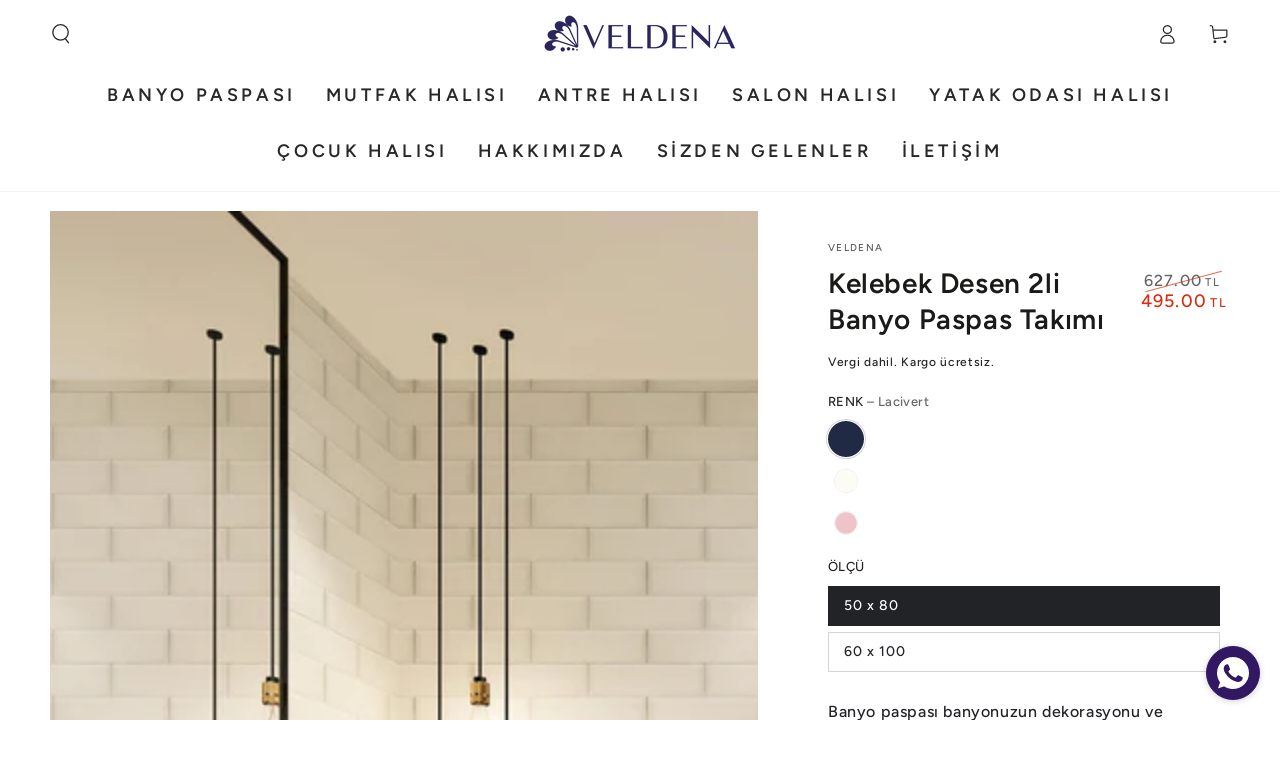

--- FILE ---
content_type: text/html; charset=utf-8
request_url: https://veldena.com/products/kelebek-desen-2li-banyo-paspas-takimi?variant=43493009424640
body_size: 64346
content:
<!doctype html>
<html class="no-js" lang="tr">
  <head>
    <meta charset="utf-8">
    <meta http-equiv="X-UA-Compatible" content="IE=edge">
    <meta name="viewport" content="width=device-width,initial-scale=1">
    <meta name="theme-color" content="">
    <link rel="canonical" href="https://veldena.com/products/kelebek-desen-2li-banyo-paspas-takimi">
    <link rel="preconnect" href="https://cdn.shopify.com" crossorigin><link rel="icon" type="image/png" href="//veldena.com/cdn/shop/files/veldena-icon.jpg?crop=center&height=32&v=1680997197&width=32"><link rel="preconnect" href="https://fonts.shopifycdn.com" crossorigin><title>
      Kelebek Desen 2li Banyo Paspas Takımı
 &ndash; Veldena Home</title><meta name="description" content="Ekstra Yumuşak Doku, Kaymaz Taban ve Yıkamaya Dayanıklı Banyo Paspası. Farklı Renk Seçenekleri ve En Uygun Fiyat Avantajıyla!">

<meta property="og:site_name" content="Veldena Home">
<meta property="og:url" content="https://veldena.com/products/kelebek-desen-2li-banyo-paspas-takimi">
<meta property="og:title" content="Kelebek Desen 2li Banyo Paspas Takımı">
<meta property="og:type" content="product">
<meta property="og:description" content="Ekstra Yumuşak Doku, Kaymaz Taban ve Yıkamaya Dayanıklı Banyo Paspası. Farklı Renk Seçenekleri ve En Uygun Fiyat Avantajıyla!"><meta property="og:image" content="http://veldena.com/cdn/shop/products/veldena-kelebek-desen-2li-banyo-paspas-takimi-lacivert.jpg?v=1680972110">
  <meta property="og:image:secure_url" content="https://veldena.com/cdn/shop/products/veldena-kelebek-desen-2li-banyo-paspas-takimi-lacivert.jpg?v=1680972110">
  <meta property="og:image:width" content="2000">
  <meta property="og:image:height" content="2000"><meta property="og:price:amount" content="495.00">
  <meta property="og:price:currency" content="TRY"><meta name="twitter:site" content="@veldena_home"><meta name="twitter:card" content="summary_large_image">
<meta name="twitter:title" content="Kelebek Desen 2li Banyo Paspas Takımı">
<meta name="twitter:description" content="Ekstra Yumuşak Doku, Kaymaz Taban ve Yıkamaya Dayanıklı Banyo Paspası. Farklı Renk Seçenekleri ve En Uygun Fiyat Avantajıyla!">


    <script src="//veldena.com/cdn/shop/t/20/assets/vendor-v4.js" defer="defer"></script>
    <script src="//veldena.com/cdn/shop/t/20/assets/pubsub.js?v=104623417541739052901699243229" defer="defer"></script>
    <script src="//veldena.com/cdn/shop/t/20/assets/global.js?v=26886119164065653851699243229" defer="defer"></script>

    <script>window.performance && window.performance.mark && window.performance.mark('shopify.content_for_header.start');</script><meta name="google-site-verification" content="ywz9eIiw895NrfscL5nHzngNOncLaF2-lU6uUf3NAko">
<meta id="shopify-digital-wallet" name="shopify-digital-wallet" content="/63262032128/digital_wallets/dialog">
<link rel="alternate" type="application/json+oembed" href="https://veldena.com/products/kelebek-desen-2li-banyo-paspas-takimi.oembed">
<script async="async" src="/checkouts/internal/preloads.js?locale=tr-TR"></script>
<script id="shopify-features" type="application/json">{"accessToken":"26897c7e8ffb757d011220e4c890c0e8","betas":["rich-media-storefront-analytics"],"domain":"veldena.com","predictiveSearch":true,"shopId":63262032128,"locale":"tr"}</script>
<script>var Shopify = Shopify || {};
Shopify.shop = "veldena.myshopify.com";
Shopify.locale = "tr";
Shopify.currency = {"active":"TRY","rate":"1.0"};
Shopify.country = "TR";
Shopify.theme = {"name":"Be Yours","id":137831678208,"schema_name":"Be Yours","schema_version":"7.0.1","theme_store_id":1399,"role":"main"};
Shopify.theme.handle = "null";
Shopify.theme.style = {"id":null,"handle":null};
Shopify.cdnHost = "veldena.com/cdn";
Shopify.routes = Shopify.routes || {};
Shopify.routes.root = "/";</script>
<script type="module">!function(o){(o.Shopify=o.Shopify||{}).modules=!0}(window);</script>
<script>!function(o){function n(){var o=[];function n(){o.push(Array.prototype.slice.apply(arguments))}return n.q=o,n}var t=o.Shopify=o.Shopify||{};t.loadFeatures=n(),t.autoloadFeatures=n()}(window);</script>
<script id="shop-js-analytics" type="application/json">{"pageType":"product"}</script>
<script defer="defer" async type="module" src="//veldena.com/cdn/shopifycloud/shop-js/modules/v2/client.init-shop-cart-sync_BC8vnVON.tr.esm.js"></script>
<script defer="defer" async type="module" src="//veldena.com/cdn/shopifycloud/shop-js/modules/v2/chunk.common_D0BZeXbN.esm.js"></script>
<script defer="defer" async type="module" src="//veldena.com/cdn/shopifycloud/shop-js/modules/v2/chunk.modal_DrtnNCDF.esm.js"></script>
<script type="module">
  await import("//veldena.com/cdn/shopifycloud/shop-js/modules/v2/client.init-shop-cart-sync_BC8vnVON.tr.esm.js");
await import("//veldena.com/cdn/shopifycloud/shop-js/modules/v2/chunk.common_D0BZeXbN.esm.js");
await import("//veldena.com/cdn/shopifycloud/shop-js/modules/v2/chunk.modal_DrtnNCDF.esm.js");

  window.Shopify.SignInWithShop?.initShopCartSync?.({"fedCMEnabled":true,"windoidEnabled":true});

</script>
<script>(function() {
  var isLoaded = false;
  function asyncLoad() {
    if (isLoaded) return;
    isLoaded = true;
    var urls = ["https:\/\/whatschat.shopiapps.in\/script\/sp-whatsapp-app-tabs.js?version=1.0\u0026shop=veldena.myshopify.com"];
    for (var i = 0; i < urls.length; i++) {
      var s = document.createElement('script');
      s.type = 'text/javascript';
      s.async = true;
      s.src = urls[i];
      var x = document.getElementsByTagName('script')[0];
      x.parentNode.insertBefore(s, x);
    }
  };
  if(window.attachEvent) {
    window.attachEvent('onload', asyncLoad);
  } else {
    window.addEventListener('load', asyncLoad, false);
  }
})();</script>
<script id="__st">var __st={"a":63262032128,"offset":10800,"reqid":"b947b4a8-bbbe-44a5-a408-f6cc458121ca-1769149540","pageurl":"veldena.com\/products\/kelebek-desen-2li-banyo-paspas-takimi?variant=43493009424640","u":"12bd2200332c","p":"product","rtyp":"product","rid":8094815551744};</script>
<script>window.ShopifyPaypalV4VisibilityTracking = true;</script>
<script id="captcha-bootstrap">!function(){'use strict';const t='contact',e='account',n='new_comment',o=[[t,t],['blogs',n],['comments',n],[t,'customer']],c=[[e,'customer_login'],[e,'guest_login'],[e,'recover_customer_password'],[e,'create_customer']],r=t=>t.map((([t,e])=>`form[action*='/${t}']:not([data-nocaptcha='true']) input[name='form_type'][value='${e}']`)).join(','),a=t=>()=>t?[...document.querySelectorAll(t)].map((t=>t.form)):[];function s(){const t=[...o],e=r(t);return a(e)}const i='password',u='form_key',d=['recaptcha-v3-token','g-recaptcha-response','h-captcha-response',i],f=()=>{try{return window.sessionStorage}catch{return}},m='__shopify_v',_=t=>t.elements[u];function p(t,e,n=!1){try{const o=window.sessionStorage,c=JSON.parse(o.getItem(e)),{data:r}=function(t){const{data:e,action:n}=t;return t[m]||n?{data:e,action:n}:{data:t,action:n}}(c);for(const[e,n]of Object.entries(r))t.elements[e]&&(t.elements[e].value=n);n&&o.removeItem(e)}catch(o){console.error('form repopulation failed',{error:o})}}const l='form_type',E='cptcha';function T(t){t.dataset[E]=!0}const w=window,h=w.document,L='Shopify',v='ce_forms',y='captcha';let A=!1;((t,e)=>{const n=(g='f06e6c50-85a8-45c8-87d0-21a2b65856fe',I='https://cdn.shopify.com/shopifycloud/storefront-forms-hcaptcha/ce_storefront_forms_captcha_hcaptcha.v1.5.2.iife.js',D={infoText:'hCaptcha ile korunuyor',privacyText:'Gizlilik',termsText:'Koşullar'},(t,e,n)=>{const o=w[L][v],c=o.bindForm;if(c)return c(t,g,e,D).then(n);var r;o.q.push([[t,g,e,D],n]),r=I,A||(h.body.append(Object.assign(h.createElement('script'),{id:'captcha-provider',async:!0,src:r})),A=!0)});var g,I,D;w[L]=w[L]||{},w[L][v]=w[L][v]||{},w[L][v].q=[],w[L][y]=w[L][y]||{},w[L][y].protect=function(t,e){n(t,void 0,e),T(t)},Object.freeze(w[L][y]),function(t,e,n,w,h,L){const[v,y,A,g]=function(t,e,n){const i=e?o:[],u=t?c:[],d=[...i,...u],f=r(d),m=r(i),_=r(d.filter((([t,e])=>n.includes(e))));return[a(f),a(m),a(_),s()]}(w,h,L),I=t=>{const e=t.target;return e instanceof HTMLFormElement?e:e&&e.form},D=t=>v().includes(t);t.addEventListener('submit',(t=>{const e=I(t);if(!e)return;const n=D(e)&&!e.dataset.hcaptchaBound&&!e.dataset.recaptchaBound,o=_(e),c=g().includes(e)&&(!o||!o.value);(n||c)&&t.preventDefault(),c&&!n&&(function(t){try{if(!f())return;!function(t){const e=f();if(!e)return;const n=_(t);if(!n)return;const o=n.value;o&&e.removeItem(o)}(t);const e=Array.from(Array(32),(()=>Math.random().toString(36)[2])).join('');!function(t,e){_(t)||t.append(Object.assign(document.createElement('input'),{type:'hidden',name:u})),t.elements[u].value=e}(t,e),function(t,e){const n=f();if(!n)return;const o=[...t.querySelectorAll(`input[type='${i}']`)].map((({name:t})=>t)),c=[...d,...o],r={};for(const[a,s]of new FormData(t).entries())c.includes(a)||(r[a]=s);n.setItem(e,JSON.stringify({[m]:1,action:t.action,data:r}))}(t,e)}catch(e){console.error('failed to persist form',e)}}(e),e.submit())}));const S=(t,e)=>{t&&!t.dataset[E]&&(n(t,e.some((e=>e===t))),T(t))};for(const o of['focusin','change'])t.addEventListener(o,(t=>{const e=I(t);D(e)&&S(e,y())}));const B=e.get('form_key'),M=e.get(l),P=B&&M;t.addEventListener('DOMContentLoaded',(()=>{const t=y();if(P)for(const e of t)e.elements[l].value===M&&p(e,B);[...new Set([...A(),...v().filter((t=>'true'===t.dataset.shopifyCaptcha))])].forEach((e=>S(e,t)))}))}(h,new URLSearchParams(w.location.search),n,t,e,['guest_login'])})(!1,!0)}();</script>
<script integrity="sha256-4kQ18oKyAcykRKYeNunJcIwy7WH5gtpwJnB7kiuLZ1E=" data-source-attribution="shopify.loadfeatures" defer="defer" src="//veldena.com/cdn/shopifycloud/storefront/assets/storefront/load_feature-a0a9edcb.js" crossorigin="anonymous"></script>
<script data-source-attribution="shopify.dynamic_checkout.dynamic.init">var Shopify=Shopify||{};Shopify.PaymentButton=Shopify.PaymentButton||{isStorefrontPortableWallets:!0,init:function(){window.Shopify.PaymentButton.init=function(){};var t=document.createElement("script");t.src="https://veldena.com/cdn/shopifycloud/portable-wallets/latest/portable-wallets.tr.js",t.type="module",document.head.appendChild(t)}};
</script>
<script data-source-attribution="shopify.dynamic_checkout.buyer_consent">
  function portableWalletsHideBuyerConsent(e){var t=document.getElementById("shopify-buyer-consent"),n=document.getElementById("shopify-subscription-policy-button");t&&n&&(t.classList.add("hidden"),t.setAttribute("aria-hidden","true"),n.removeEventListener("click",e))}function portableWalletsShowBuyerConsent(e){var t=document.getElementById("shopify-buyer-consent"),n=document.getElementById("shopify-subscription-policy-button");t&&n&&(t.classList.remove("hidden"),t.removeAttribute("aria-hidden"),n.addEventListener("click",e))}window.Shopify?.PaymentButton&&(window.Shopify.PaymentButton.hideBuyerConsent=portableWalletsHideBuyerConsent,window.Shopify.PaymentButton.showBuyerConsent=portableWalletsShowBuyerConsent);
</script>
<script data-source-attribution="shopify.dynamic_checkout.cart.bootstrap">document.addEventListener("DOMContentLoaded",(function(){function t(){return document.querySelector("shopify-accelerated-checkout-cart, shopify-accelerated-checkout")}if(t())Shopify.PaymentButton.init();else{new MutationObserver((function(e,n){t()&&(Shopify.PaymentButton.init(),n.disconnect())})).observe(document.body,{childList:!0,subtree:!0})}}));
</script>
<script id="sections-script" data-sections="header,footer" defer="defer" src="//veldena.com/cdn/shop/t/20/compiled_assets/scripts.js?v=2859"></script>
<script>window.performance && window.performance.mark && window.performance.mark('shopify.content_for_header.end');</script>

<style data-shopify>@font-face {
  font-family: Figtree;
  font-weight: 500;
  font-style: normal;
  font-display: swap;
  src: url("//veldena.com/cdn/fonts/figtree/figtree_n5.3b6b7df38aa5986536945796e1f947445832047c.woff2") format("woff2"),
       url("//veldena.com/cdn/fonts/figtree/figtree_n5.f26bf6dcae278b0ed902605f6605fa3338e81dab.woff") format("woff");
}

  @font-face {
  font-family: Figtree;
  font-weight: 600;
  font-style: normal;
  font-display: swap;
  src: url("//veldena.com/cdn/fonts/figtree/figtree_n6.9d1ea52bb49a0a86cfd1b0383d00f83d3fcc14de.woff2") format("woff2"),
       url("//veldena.com/cdn/fonts/figtree/figtree_n6.f0fcdea525a0e47b2ae4ab645832a8e8a96d31d3.woff") format("woff");
}

  @font-face {
  font-family: Figtree;
  font-weight: 500;
  font-style: italic;
  font-display: swap;
  src: url("//veldena.com/cdn/fonts/figtree/figtree_i5.969396f679a62854cf82dbf67acc5721e41351f0.woff2") format("woff2"),
       url("//veldena.com/cdn/fonts/figtree/figtree_i5.93bc1cad6c73ca9815f9777c49176dfc9d2890dd.woff") format("woff");
}

  @font-face {
  font-family: Figtree;
  font-weight: 600;
  font-style: italic;
  font-display: swap;
  src: url("//veldena.com/cdn/fonts/figtree/figtree_i6.702baae75738b446cfbed6ac0d60cab7b21e61ba.woff2") format("woff2"),
       url("//veldena.com/cdn/fonts/figtree/figtree_i6.6b8dc40d16c9905d29525156e284509f871ce8f9.woff") format("woff");
}

  @font-face {
  font-family: Figtree;
  font-weight: 600;
  font-style: normal;
  font-display: swap;
  src: url("//veldena.com/cdn/fonts/figtree/figtree_n6.9d1ea52bb49a0a86cfd1b0383d00f83d3fcc14de.woff2") format("woff2"),
       url("//veldena.com/cdn/fonts/figtree/figtree_n6.f0fcdea525a0e47b2ae4ab645832a8e8a96d31d3.woff") format("woff");
}

  @font-face {
  font-family: Figtree;
  font-weight: 600;
  font-style: normal;
  font-display: swap;
  src: url("//veldena.com/cdn/fonts/figtree/figtree_n6.9d1ea52bb49a0a86cfd1b0383d00f83d3fcc14de.woff2") format("woff2"),
       url("//veldena.com/cdn/fonts/figtree/figtree_n6.f0fcdea525a0e47b2ae4ab645832a8e8a96d31d3.woff") format("woff");
}


  :root {
    --be-yours-version: "7.0.1";
    --font-body-family: Figtree, sans-serif;
    --font-body-style: normal;
    --font-body-weight: 500;

    --font-heading-family: Figtree, sans-serif;
    --font-heading-style: normal;
    --font-heading-weight: 600;

    --font-body-scale: 1.0;
    --font-heading-scale: 1.0;

    --font-navigation-family: var(--font-heading-family);
    --font-navigation-size: 18px;
    --font-navigation-weight: var(--font-heading-weight);
    --font-button-family: var(--font-heading-family);
    --font-button-size: 13px;
    --font-button-baseline: 0.2rem;
    --font-price-family: var(--font-heading-family);
    --font-price-scale: var(--font-heading-scale);

    --color-base-text: 33, 35, 38;
    --color-base-background: 255, 255, 255;
    --color-base-solid-button-labels: 255, 255, 255;
    --color-base-outline-button-labels: 26, 27, 24;
    --color-base-accent: 26, 27, 24;
    --color-base-heading: 26, 27, 24;
    --color-base-border: 210, 213, 217;
    --color-placeholder: 243, 243, 243;
    --color-overlay: 33, 35, 38;
    --color-keyboard-focus: 135, 173, 245;
    --color-shadow: 168, 232, 226;
    --shadow-opacity: 1;

    --color-background-dark: 235, 235, 235;
    --color-price: #1a1b18;
    --color-sale-price: #d72c0d;
    --color-sale-badge-background: #d72c0d;
    --color-reviews: #ffb503;
    --color-critical: #d72c0d;
    --color-success: #008060;
    --color-highlight: 135, 173, 245;

    --payment-terms-background-color: #ffffff;
    --page-width: 160rem;
    --page-width-margin: 0rem;

    --card-color-scheme: var(--color-placeholder);
    --card-text-alignment: start;
    --card-flex-alignment: flex-start;
    --card-image-padding: 0px;
    --card-border-width: 0px;
    --card-radius: 0px;
    --card-shadow-horizontal-offset: 0px;
    --card-shadow-vertical-offset: 0px;
    
    --button-radius: 0px;
    --button-border-width: 2px;
    --button-shadow-horizontal-offset: 0px;
    --button-shadow-vertical-offset: 0px;

    --spacing-sections-desktop: 0px;
    --spacing-sections-mobile: 0px;

    --gradient-free-ship-progress: linear-gradient(325deg,#F9423A 0,#F1E04D 100%);
    --gradient-free-ship-complete: linear-gradient(325deg, #049cff 0, #35ee7a 100%);
  }

  *,
  *::before,
  *::after {
    box-sizing: inherit;
  }

  html {
    box-sizing: border-box;
    font-size: calc(var(--font-body-scale) * 62.5%);
    height: 100%;
  }

  body {
    min-height: 100%;
    margin: 0;
    font-size: 1.5rem;
    letter-spacing: 0.06rem;
    line-height: calc(1 + 0.8 / var(--font-body-scale));
    font-family: var(--font-body-family);
    font-style: var(--font-body-style);
    font-weight: var(--font-body-weight);
  }

  @media screen and (min-width: 750px) {
    body {
      font-size: 1.6rem;
    }
  }</style><link href="//veldena.com/cdn/shop/t/20/assets/base.css?v=83983592137389264451700298543" rel="stylesheet" type="text/css" media="all" /><link rel="preload" as="font" href="//veldena.com/cdn/fonts/figtree/figtree_n5.3b6b7df38aa5986536945796e1f947445832047c.woff2" type="font/woff2" crossorigin><link rel="preload" as="font" href="//veldena.com/cdn/fonts/figtree/figtree_n6.9d1ea52bb49a0a86cfd1b0383d00f83d3fcc14de.woff2" type="font/woff2" crossorigin><link rel="stylesheet" href="//veldena.com/cdn/shop/t/20/assets/component-predictive-search.css?v=21505439471608135461699243228" media="print" onload="this.media='all'"><link rel="stylesheet" href="//veldena.com/cdn/shop/t/20/assets/component-quick-view.css?v=74011563189484492361699243229" media="print" onload="this.media='all'"><link rel="stylesheet" href="//veldena.com/cdn/shop/t/20/assets/component-color-swatches.css?v=103905711642914497571699243228" media="print" onload="this.media='all'"><script>document.documentElement.className = document.documentElement.className.replace('no-js', 'js');</script>
  <!-- BEGIN app block: shopify://apps/live-product-options/blocks/app-embed/88bfdf40-5e27-4962-a966-70c8d1e87757 --><script>
  window.theme = window.theme || {};window.theme.moneyFormat = "{{amount}}TL";window.theme.moneyFormatWithCurrency = "{{amount}}TL";
  window.theme.currencies = ['TRY'];
</script><script src="https://assets.cloudlift.app/api/assets/options.js?shop=veldena.myshopify.com" defer="defer"></script>
<!-- END app block --><!-- BEGIN app block: shopify://apps/judge-me-reviews/blocks/judgeme_core/61ccd3b1-a9f2-4160-9fe9-4fec8413e5d8 --><!-- Start of Judge.me Core -->






<link rel="dns-prefetch" href="https://cdnwidget.judge.me">
<link rel="dns-prefetch" href="https://cdn.judge.me">
<link rel="dns-prefetch" href="https://cdn1.judge.me">
<link rel="dns-prefetch" href="https://api.judge.me">

<script data-cfasync='false' class='jdgm-settings-script'>window.jdgmSettings={"pagination":5,"disable_web_reviews":true,"badge_no_review_text":"Değerlendirme yok","badge_n_reviews_text":"({{ n }})","badge_star_color":"#fbcd0a","hide_badge_preview_if_no_reviews":true,"badge_hide_text":false,"enforce_center_preview_badge":false,"widget_title":"Müşteri Değerlendirmeleri","widget_open_form_text":"Değerlendirme yazın","widget_close_form_text":"Değerlendirmeyi iptal et","widget_refresh_page_text":"Sayfayı yenile","widget_summary_text":"{{ number_of_reviews }}","widget_no_review_text":"İlk değerlendirmeyi yapan siz olun","widget_name_field_text":"Görünen İsim","widget_verified_name_field_text":"Doğrulanmış İsim (herkese açık)","widget_name_placeholder_text":"Görünen isminizi girin","widget_required_field_error_text":"Bu alan gereklidir.","widget_email_field_text":"E-posta adresi","widget_verified_email_field_text":"Doğrulanmış E-posta (özel, düzenlenemez)","widget_email_placeholder_text":"E-posta adresinizi girin","widget_email_field_error_text":"Lütfen geçerli bir e-posta adresi girin.","widget_rating_field_text":"Derecelendirme","widget_review_title_field_text":"Değerlendirme Başlığı","widget_review_title_placeholder_text":"Değerlendirmenize bir başlık verin","widget_review_body_field_text":"Değerlendirme içeriği","widget_review_body_placeholder_text":"Buraya yazmaya başlayın...","widget_pictures_field_text":"Fotoğraf/Video (isteğe bağlı)","widget_submit_review_text":"Değerlendirme Gönder","widget_submit_verified_review_text":"Doğrulanmış Değerlendirme Gönder","widget_submit_success_msg_with_auto_publish":"Teşekkür ederiz! Değerlendirmenizi görmek için lütfen sayfayı birkaç dakika içinde yenileyin. Değerlendirmenizi kaldırabilir veya düzenleyebilirsiniz - \u003ca href='https://judge.me/login' target='_blank' rel='nofollow noopener'\u003eJudge.me\u003c/a\u003e adresine giriş yapın","widget_submit_success_msg_no_auto_publish":"Teşekkür ederiz! Değerlendirmeniz mağaza yöneticisi tarafından onaylandıktan sonra yayınlanacaktır. Değerlendirmenizi kaldırabilir veya düzenleyebilirsiniz - \u003ca href='https://judge.me/login' target='_blank' rel='nofollow noopener'\u003eJudge.me\u003c/a\u003e adresine giriş yapın","widget_show_default_reviews_out_of_total_text":"{{ n_reviews }} değerlendirmeden {{ n_reviews_shown }} gösteriliyor.","widget_show_all_link_text":"Tümünü göster","widget_show_less_link_text":"Daha az göster","widget_author_said_text":"{{ reviewer_name }} şunları söyledi:","widget_days_text":"{{ n }} gün önce","widget_weeks_text":"{{ n }} hafta önce","widget_months_text":"{{ n }} ay önce","widget_years_text":"{{ n }} yıl önce","widget_yesterday_text":"Dün","widget_today_text":"Bugün","widget_replied_text":"\u003e\u003e {{ shop_name }} yanıtladı:","widget_read_more_text":"Daha fazla oku","widget_reviewer_name_as_initial":"","widget_rating_filter_color":"#fbcd0a","widget_rating_filter_see_all_text":"Tüm değerlendirmeleri gör","widget_sorting_most_recent_text":"En Yeni","widget_sorting_highest_rating_text":"En Yüksek Puan","widget_sorting_lowest_rating_text":"En Düşük Puan","widget_sorting_with_pictures_text":"Sadece Fotoğraflar","widget_sorting_most_helpful_text":"En Yararlı","widget_open_question_form_text":"Bir soru sor","widget_reviews_subtab_text":"Değerlendirmeler","widget_questions_subtab_text":"Sorular","widget_question_label_text":"Soru","widget_answer_label_text":"Cevap","widget_question_placeholder_text":"Sorunuzu buraya yazın","widget_submit_question_text":"Soru Gönder","widget_question_submit_success_text":"Sorunuz için teşekkür ederiz! Cevaplandığında size haber vereceğiz.","widget_star_color":"#fbcd0a","verified_badge_text":"Doğrulanmış","verified_badge_bg_color":"","verified_badge_text_color":"","verified_badge_placement":"left-of-reviewer-name","widget_review_max_height":"","widget_hide_border":false,"widget_social_share":false,"widget_thumb":false,"widget_review_location_show":false,"widget_location_format":"","all_reviews_include_out_of_store_products":true,"all_reviews_out_of_store_text":"(mağaza dışında)","all_reviews_pagination":100,"all_reviews_product_name_prefix_text":"hakkında","enable_review_pictures":true,"enable_question_anwser":false,"widget_theme":"default","review_date_format":"dd/mm/yyyy","default_sort_method":"most-recent","widget_product_reviews_subtab_text":"Ürün Değerlendirmeleri","widget_shop_reviews_subtab_text":"Mağaza Değerlendirmeleri","widget_other_products_reviews_text":"Diğer Ürünler İçin Değerlendirmeler","widget_store_reviews_subtab_text":"Mağaza değerlendirmeleri","widget_no_store_reviews_text":"Bu mağaza henüz değerlendirme almamış","widget_web_restriction_product_reviews_text":"Bu ürün henüz değerlendirme almamış","widget_no_items_text":"Hiçbir öğe bulunamadı","widget_show_more_text":"Daha fazla göster","widget_write_a_store_review_text":"Mağaza Değerlendirmesi Yazın","widget_other_languages_heading":"Diğer Dillerdeki Değerlendirmeler","widget_translate_review_text":"Değerlendirmeyi {{ language }} diline çevir","widget_translating_review_text":"Çevriliyor...","widget_show_original_translation_text":"Orijinali göster ({{ language }})","widget_translate_review_failed_text":"Değerlendirme çevrilemedi.","widget_translate_review_retry_text":"Tekrar dene","widget_translate_review_try_again_later_text":"Daha sonra tekrar deneyin","show_product_url_for_grouped_product":false,"widget_sorting_pictures_first_text":"Önce Fotoğraflar","show_pictures_on_all_rev_page_mobile":false,"show_pictures_on_all_rev_page_desktop":false,"floating_tab_hide_mobile_install_preference":false,"floating_tab_button_name":"★ Değerlendirmeler","floating_tab_title":"Müşterilerimiz bizim için konuşsun","floating_tab_button_color":"","floating_tab_button_background_color":"","floating_tab_url":"","floating_tab_url_enabled":false,"floating_tab_tab_style":"text","all_reviews_text_badge_text":"Müşterilerimiz bizi {{ shop.metafields.judgeme.all_reviews_count }} değerlendirmeye dayanarak 5 üzerinden {{ shop.metafields.judgeme.all_reviews_rating | round: 1 }} olarak değerlendiriyor.","all_reviews_text_badge_text_branded_style":"{{ shop.metafields.judgeme.all_reviews_count }} değerlendirmeye dayanarak 5 yıldız üzerinden {{ shop.metafields.judgeme.all_reviews_rating | round: 1 }}","is_all_reviews_text_badge_a_link":false,"show_stars_for_all_reviews_text_badge":false,"all_reviews_text_badge_url":"","all_reviews_text_style":"text","all_reviews_text_color_style":"judgeme_brand_color","all_reviews_text_color":"#108474","all_reviews_text_show_jm_brand":true,"featured_carousel_show_header":true,"featured_carousel_title":"Sizden Gelenler","testimonials_carousel_title":"Müşteriler diyor ki","videos_carousel_title":"Gerçek müşteri hikayeleri","cards_carousel_title":"Müşteriler diyor ki","featured_carousel_count_text":"({{ n }}) değerlendirmeden","featured_carousel_add_link_to_all_reviews_page":false,"featured_carousel_url":"","featured_carousel_show_images":true,"featured_carousel_autoslide_interval":3,"featured_carousel_arrows_on_the_sides":true,"featured_carousel_height":250,"featured_carousel_width":100,"featured_carousel_image_size":200,"featured_carousel_image_height":250,"featured_carousel_arrow_color":"#321863","verified_count_badge_style":"vintage","verified_count_badge_orientation":"horizontal","verified_count_badge_color_style":"judgeme_brand_color","verified_count_badge_color":"#108474","is_verified_count_badge_a_link":false,"verified_count_badge_url":"","verified_count_badge_show_jm_brand":true,"widget_rating_preset_default":5,"widget_first_sub_tab":"product-reviews","widget_show_histogram":true,"widget_histogram_use_custom_color":false,"widget_pagination_use_custom_color":false,"widget_star_use_custom_color":true,"widget_verified_badge_use_custom_color":false,"widget_write_review_use_custom_color":false,"picture_reminder_submit_button":"Upload Pictures","enable_review_videos":false,"mute_video_by_default":false,"widget_sorting_videos_first_text":"Önce Videolar","widget_review_pending_text":"Beklemede","featured_carousel_items_for_large_screen":5,"social_share_options_order":"Facebook,Twitter","remove_microdata_snippet":true,"disable_json_ld":false,"enable_json_ld_products":false,"preview_badge_show_question_text":false,"preview_badge_no_question_text":"Soru yok","preview_badge_n_question_text":"{{ number_of_questions }} soru","qa_badge_show_icon":false,"qa_badge_position":"same-row","remove_judgeme_branding":false,"widget_add_search_bar":false,"widget_search_bar_placeholder":"Ara","widget_sorting_verified_only_text":"Sadece Doğrulanmışlar","featured_carousel_theme":"default","featured_carousel_show_rating":false,"featured_carousel_show_title":false,"featured_carousel_show_body":true,"featured_carousel_show_date":false,"featured_carousel_show_reviewer":true,"featured_carousel_show_product":false,"featured_carousel_header_background_color":"#321863","featured_carousel_header_text_color":"#ffffff","featured_carousel_name_product_separator":"reviewed","featured_carousel_full_star_background":"#321863","featured_carousel_empty_star_background":"#dadada","featured_carousel_vertical_theme_background":"#f9fafb","featured_carousel_verified_badge_enable":false,"featured_carousel_verified_badge_color":"#321863","featured_carousel_border_style":"round","featured_carousel_review_line_length_limit":3,"featured_carousel_more_reviews_button_text":"Daha fazla değerlendirme oku","featured_carousel_view_product_button_text":"Ürünü görüntüle","all_reviews_page_load_reviews_on":"scroll","all_reviews_page_load_more_text":"Daha Fazla Değerlendirme Yükle","disable_fb_tab_reviews":false,"enable_ajax_cdn_cache":false,"widget_public_name_text":"şuna benzer şekilde herkese açık gösterilir","default_reviewer_name":"John Smith","default_reviewer_name_has_non_latin":true,"widget_reviewer_anonymous":"Anonim","medals_widget_title":"Judge.me Değerlendirme Madalyaları","medals_widget_background_color":"#f9fafb","medals_widget_position":"footer_all_pages","medals_widget_border_color":"#f9fafb","medals_widget_verified_text_position":"left","medals_widget_use_monochromatic_version":false,"medals_widget_elements_color":"#108474","show_reviewer_avatar":true,"widget_invalid_yt_video_url_error_text":"YouTube video URL'si değil","widget_max_length_field_error_text":"Lütfen en fazla {0} karakter girin.","widget_show_country_flag":false,"widget_show_collected_via_shop_app":true,"widget_verified_by_shop_badge_style":"light","widget_verified_by_shop_text":"Mağaza tarafından doğrulanmıştır","widget_show_photo_gallery":false,"widget_load_with_code_splitting":true,"widget_ugc_install_preference":false,"widget_ugc_title":"Bizim tarafımızdan yapıldı, Sizin tarafınızdan paylaşıldı","widget_ugc_subtitle":"Fotoğrafınızın sayfamızda yer alması için bizi etiketleyin","widget_ugc_arrows_color":"#ffffff","widget_ugc_primary_button_text":"Şimdi Satın Al","widget_ugc_primary_button_background_color":"#108474","widget_ugc_primary_button_text_color":"#ffffff","widget_ugc_primary_button_border_width":"0","widget_ugc_primary_button_border_style":"none","widget_ugc_primary_button_border_color":"#108474","widget_ugc_primary_button_border_radius":"25","widget_ugc_secondary_button_text":"Daha Fazla Yükle","widget_ugc_secondary_button_background_color":"#ffffff","widget_ugc_secondary_button_text_color":"#108474","widget_ugc_secondary_button_border_width":"2","widget_ugc_secondary_button_border_style":"solid","widget_ugc_secondary_button_border_color":"#108474","widget_ugc_secondary_button_border_radius":"25","widget_ugc_reviews_button_text":"Değerlendirmeleri Görüntüle","widget_ugc_reviews_button_background_color":"#ffffff","widget_ugc_reviews_button_text_color":"#108474","widget_ugc_reviews_button_border_width":"2","widget_ugc_reviews_button_border_style":"solid","widget_ugc_reviews_button_border_color":"#108474","widget_ugc_reviews_button_border_radius":"25","widget_ugc_reviews_button_link_to":"judgeme-reviews-page","widget_ugc_show_post_date":true,"widget_ugc_max_width":"800","widget_rating_metafield_value_type":true,"widget_primary_color":"#108474","widget_enable_secondary_color":false,"widget_secondary_color":"#edf5f5","widget_summary_average_rating_text":"5 üzerinden {{ average_rating }}","widget_media_grid_title":"Müşteri fotoğrafları ve videoları","widget_media_grid_see_more_text":"Daha fazla gör","widget_round_style":false,"widget_show_product_medals":true,"widget_verified_by_judgeme_text":"Judge.me tarafından doğrulanmıştır","widget_show_store_medals":true,"widget_verified_by_judgeme_text_in_store_medals":"Judge.me tarafından doğrulanmıştır","widget_media_field_exceed_quantity_message":"Üzgünüz, bir değerlendirme için yalnızca {{ max_media }} kabul edebiliriz.","widget_media_field_exceed_limit_message":"{{ file_name }} çok büyük, lütfen {{ size_limit }}MB'den küçük bir {{ media_type }} seçin.","widget_review_submitted_text":"Değerlendirme Gönderildi!","widget_question_submitted_text":"Soru Gönderildi!","widget_close_form_text_question":"İptal","widget_write_your_answer_here_text":"Cevabınızı buraya yazın","widget_enabled_branded_link":true,"widget_show_collected_by_judgeme":false,"widget_reviewer_name_color":"","widget_write_review_text_color":"","widget_write_review_bg_color":"","widget_collected_by_judgeme_text":"Judge.me tarafından toplanmıştır","widget_pagination_type":"standard","widget_load_more_text":"Daha Fazla Yükle","widget_load_more_color":"#108474","widget_full_review_text":"Tam Değerlendirme","widget_read_more_reviews_text":"Daha Fazla Değerlendirme Oku","widget_read_questions_text":"Soruları Oku","widget_questions_and_answers_text":"Sorular ve Cevaplar","widget_verified_by_text":"Doğrulayan","widget_verified_text":"Doğrulanmış","widget_number_of_reviews_text":"{{ number_of_reviews }} değerlendirme","widget_back_button_text":"Geri","widget_next_button_text":"İleri","widget_custom_forms_filter_button":"Filtreler","custom_forms_style":"vertical","widget_show_review_information":false,"how_reviews_are_collected":"Değerlendirmeler nasıl toplanır?","widget_show_review_keywords":false,"widget_gdpr_statement":"Verilerinizi nasıl kullanıyoruz: Sizinle sadece bıraktığınız değerlendirme hakkında ve sadece gerekirse iletişime geçeceğiz. Değerlendirmenizi göndererek, Judge.me'nin \u003ca href='https://judge.me/terms' target='_blank' rel='nofollow noopener'\u003eşartlar\u003c/a\u003e, \u003ca href='https://judge.me/privacy' target='_blank' rel='nofollow noopener'\u003egizlilik\u003c/a\u003e ve \u003ca href='https://judge.me/content-policy' target='_blank' rel='nofollow noopener'\u003eiçerik\u003c/a\u003e politikalarını kabul etmiş olursunuz.","widget_multilingual_sorting_enabled":false,"widget_translate_review_content_enabled":false,"widget_translate_review_content_method":"manual","popup_widget_review_selection":"automatically_with_pictures","popup_widget_round_border_style":true,"popup_widget_show_title":true,"popup_widget_show_body":true,"popup_widget_show_reviewer":false,"popup_widget_show_product":true,"popup_widget_show_pictures":true,"popup_widget_use_review_picture":true,"popup_widget_show_on_home_page":true,"popup_widget_show_on_product_page":true,"popup_widget_show_on_collection_page":true,"popup_widget_show_on_cart_page":true,"popup_widget_position":"bottom_left","popup_widget_first_review_delay":5,"popup_widget_duration":5,"popup_widget_interval":5,"popup_widget_review_count":5,"popup_widget_hide_on_mobile":true,"review_snippet_widget_round_border_style":true,"review_snippet_widget_card_color":"#FFFFFF","review_snippet_widget_slider_arrows_background_color":"#FFFFFF","review_snippet_widget_slider_arrows_color":"#000000","review_snippet_widget_star_color":"#108474","show_product_variant":false,"all_reviews_product_variant_label_text":"Varyant: ","widget_show_verified_branding":false,"widget_ai_summary_title":"Müşteriler diyor","widget_ai_summary_disclaimer":"Yapay zeka destekli yorum özeti, son müşteri yorumlarına dayanmaktadır","widget_show_ai_summary":false,"widget_show_ai_summary_bg":false,"widget_show_review_title_input":true,"redirect_reviewers_invited_via_email":"review_widget","request_store_review_after_product_review":false,"request_review_other_products_in_order":false,"review_form_color_scheme":"default","review_form_corner_style":"square","review_form_star_color":{},"review_form_text_color":"#333333","review_form_background_color":"#ffffff","review_form_field_background_color":"#fafafa","review_form_button_color":{},"review_form_button_text_color":"#ffffff","review_form_modal_overlay_color":"#000000","review_content_screen_title_text":"Bu ürünü nasıl değerlendirirsiniz?","review_content_introduction_text":"Deneyiminiz hakkında biraz bilgi paylaşırsanız çok memnun oluruz.","store_review_form_title_text":"Bu mağazayı nasıl değerlendirirsiniz?","store_review_form_introduction_text":"Deneyiminiz hakkında biraz bilgi paylaşırsanız çok memnun oluruz.","show_review_guidance_text":true,"one_star_review_guidance_text":"Kötü","five_star_review_guidance_text":"Harika","customer_information_screen_title_text":"Sizin Hakkınızda","customer_information_introduction_text":"Lütfen bize kendiniz hakkında daha fazla bilgi verin.","custom_questions_screen_title_text":"Deneyiminiz hakkında daha detaylı","custom_questions_introduction_text":"Deneyiminiz hakkında daha fazla bilgi edinmemize yardımcı olacak birkaç soru.","review_submitted_screen_title_text":"Değerlendirmeniz için teşekkürler!","review_submitted_screen_thank_you_text":"İşleniyor ve yakında mağazada görünecek.","review_submitted_screen_email_verification_text":"Lütfen az önce size gönderdiğimiz bağlantıya tıklayarak e-posta adresinizi doğrulayın. Bu, değerlendirmelerin gerçek olmasını sağlamamıza yardımcı olur.","review_submitted_request_store_review_text":"Bizimle alışveriş deneyiminizi paylaşmak ister misiniz?","review_submitted_review_other_products_text":"Bu ürünleri değerlendirmek ister misiniz?","store_review_screen_title_text":"Alışveriş deneyiminizi paylaşmak ister misiniz?","store_review_introduction_text":"Geri bildiriminizi değerlendirir ve iyileştirmek için kullanırız. Lütfen herhangi bir fikir veya öneri paylaşın.","reviewer_media_screen_title_picture_text":"Bir fotoğraf paylaşın","reviewer_media_introduction_picture_text":"Değerlendirmenizi desteklemek için bir fotoğraf yükleyin.","reviewer_media_screen_title_video_text":"Bir video paylaşın","reviewer_media_introduction_video_text":"Değerlendirmenizi desteklemek için bir video yükleyin.","reviewer_media_screen_title_picture_or_video_text":"Bir fotoğraf veya video paylaşın","reviewer_media_introduction_picture_or_video_text":"Değerlendirmenizi desteklemek için bir fotoğraf veya video yükleyin.","reviewer_media_youtube_url_text":"Youtube URL'nizi buraya yapıştırın","advanced_settings_next_step_button_text":"İleri","advanced_settings_close_review_button_text":"Kapat","modal_write_review_flow":false,"write_review_flow_required_text":"Gerekli","write_review_flow_privacy_message_text":"Gizliliğinizi korumak için","write_review_flow_anonymous_text":"Anonim değerlendirme","write_review_flow_visibility_text":"Bu diğer müşteriler tarafından görülmeyecek.","write_review_flow_multiple_selection_help_text":"İstediğiniz kadar seçin","write_review_flow_single_selection_help_text":"Bir seçenek seçin","write_review_flow_required_field_error_text":"Bu alan zorunludur","write_review_flow_invalid_email_error_text":"Lütfen geçerli bir e-posta adresi girin","write_review_flow_max_length_error_text":"Maks. {{ max_length }} karakter.","write_review_flow_media_upload_text":"\u003cb\u003eYüklemek için tıklayın\u003c/b\u003e veya sürükle ve bırak","write_review_flow_gdpr_statement":"Gerektiğinde sadece değerlendirmeniz hakkında sizinle iletişime geçeceğiz. Değerlendirmenizi göndererek \u003ca href='https://judge.me/terms' target='_blank' rel='nofollow noopener'\u003eşartlar ve koşullarımızı\u003c/a\u003e ve \u003ca href='https://judge.me/privacy' target='_blank' rel='nofollow noopener'\u003egizlilik politikamızı\u003c/a\u003e kabul etmiş olursunuz.","rating_only_reviews_enabled":false,"show_negative_reviews_help_screen":false,"new_review_flow_help_screen_rating_threshold":3,"negative_review_resolution_screen_title_text":"Bize daha fazlasını anlatın","negative_review_resolution_text":"Deneyiminiz bizim için önemlidir. Satın alımınızla ilgili sorunlar varsa, yardım etmek için buradayız. Bizimle iletişime geçmekten çekinmeyin, durumları düzeltme fırsatını elde etmeyi çok isteriz.","negative_review_resolution_button_text":"Bizimle iletişime geçin","negative_review_resolution_proceed_with_review_text":"Değerlendirme bırakın","negative_review_resolution_subject":"{{ shop_name }} alışverişiyle ilgili sorun.{{ order_name }}","preview_badge_collection_page_install_status":false,"widget_review_custom_css":"","preview_badge_custom_css":"","preview_badge_stars_count":"5-stars","featured_carousel_custom_css":"","floating_tab_custom_css":"","all_reviews_widget_custom_css":"","medals_widget_custom_css":"","verified_badge_custom_css":"","all_reviews_text_custom_css":"","transparency_badges_collected_via_store_invite":false,"transparency_badges_from_another_provider":false,"transparency_badges_collected_from_store_visitor":false,"transparency_badges_collected_by_verified_review_provider":false,"transparency_badges_earned_reward":false,"transparency_badges_collected_via_store_invite_text":"Değerlendirmeler mağaza davetinden yararlanarak toplanır","transparency_badges_from_another_provider_text":"Değerlendirmeler başka bir sağlayıcıdan toplanır","transparency_badges_collected_from_store_visitor_text":"Değerlendirmeler mağaza ziyaretçilerinden toplanır","transparency_badges_written_in_google_text":"Google","transparency_badges_written_in_etsy_text":"Etsy","transparency_badges_written_in_shop_app_text":"Shop App","transparency_badges_earned_reward_text":"Değerlendirme ödülünü kazandı","product_review_widget_per_page":10,"widget_store_review_label_text":"Mağaza Değerlendirmesi","checkout_comment_extension_title_on_product_page":"Customer Comments","checkout_comment_extension_num_latest_comment_show":5,"checkout_comment_extension_format":"name_and_timestamp","checkout_comment_customer_name":"last_initial","checkout_comment_comment_notification":true,"preview_badge_collection_page_install_preference":true,"preview_badge_home_page_install_preference":true,"preview_badge_product_page_install_preference":true,"review_widget_install_preference":"","review_carousel_install_preference":false,"floating_reviews_tab_install_preference":"none","verified_reviews_count_badge_install_preference":false,"all_reviews_text_install_preference":false,"review_widget_best_location":true,"judgeme_medals_install_preference":false,"review_widget_revamp_enabled":false,"review_widget_qna_enabled":false,"review_widget_header_theme":"minimal","review_widget_widget_title_enabled":true,"review_widget_header_text_size":"medium","review_widget_header_text_weight":"regular","review_widget_average_rating_style":"compact","review_widget_bar_chart_enabled":true,"review_widget_bar_chart_type":"numbers","review_widget_bar_chart_style":"standard","review_widget_expanded_media_gallery_enabled":false,"review_widget_reviews_section_theme":"standard","review_widget_image_style":"thumbnails","review_widget_review_image_ratio":"square","review_widget_stars_size":"medium","review_widget_verified_badge":"standard_text","review_widget_review_title_text_size":"medium","review_widget_review_text_size":"medium","review_widget_review_text_length":"medium","review_widget_number_of_columns_desktop":3,"review_widget_carousel_transition_speed":5,"review_widget_custom_questions_answers_display":"always","review_widget_button_text_color":"#FFFFFF","review_widget_text_color":"#000000","review_widget_lighter_text_color":"#7B7B7B","review_widget_corner_styling":"soft","review_widget_review_word_singular":"değerlendirme","review_widget_review_word_plural":"değerlendirmeler","review_widget_voting_label":"Faydalı mı?","review_widget_shop_reply_label":"{{ shop_name }} yanıtı:","review_widget_filters_title":"Filtreler","qna_widget_question_word_singular":"Soru","qna_widget_question_word_plural":"Sorular","qna_widget_answer_reply_label":"{{ answerer_name }} tarafından yanıt:","qna_content_screen_title_text":"Bu ürün hakkında bir soru","qna_widget_question_required_field_error_text":"Lütfen sorunuzu girin.","qna_widget_flow_gdpr_statement":"Sadece sorunuz hakkında sizinle iletişime geçeceğiz, eğer gerekli ise. Sorunuzu göndererek \u003ca href='https://judge.me/terms' target='_blank' rel='nofollow noopener'\u003eşartlarımızı\u003c/a\u003e ve \u003ca href='https://judge.me/privacy' target='_blank' rel='nofollow noopener'\u003egizlilik politikamızı\u003c/a\u003e kabul etmiş olursunuz.","qna_widget_question_submitted_text":"Sorunuz için teşekkürler!","qna_widget_close_form_text_question":"Kapat","qna_widget_question_submit_success_text":"Sorunuz için teşekkür ederiz! Sorunuza yanıt verildiğinde size e-posta ile bilgilendirileceğiz.","all_reviews_widget_v2025_enabled":false,"all_reviews_widget_v2025_header_theme":"default","all_reviews_widget_v2025_widget_title_enabled":true,"all_reviews_widget_v2025_header_text_size":"medium","all_reviews_widget_v2025_header_text_weight":"regular","all_reviews_widget_v2025_average_rating_style":"compact","all_reviews_widget_v2025_bar_chart_enabled":true,"all_reviews_widget_v2025_bar_chart_type":"numbers","all_reviews_widget_v2025_bar_chart_style":"standard","all_reviews_widget_v2025_expanded_media_gallery_enabled":false,"all_reviews_widget_v2025_show_store_medals":true,"all_reviews_widget_v2025_show_photo_gallery":true,"all_reviews_widget_v2025_show_review_keywords":false,"all_reviews_widget_v2025_show_ai_summary":false,"all_reviews_widget_v2025_show_ai_summary_bg":false,"all_reviews_widget_v2025_add_search_bar":false,"all_reviews_widget_v2025_default_sort_method":"most-recent","all_reviews_widget_v2025_reviews_per_page":10,"all_reviews_widget_v2025_reviews_section_theme":"default","all_reviews_widget_v2025_image_style":"thumbnails","all_reviews_widget_v2025_review_image_ratio":"square","all_reviews_widget_v2025_stars_size":"medium","all_reviews_widget_v2025_verified_badge":"bold_badge","all_reviews_widget_v2025_review_title_text_size":"medium","all_reviews_widget_v2025_review_text_size":"medium","all_reviews_widget_v2025_review_text_length":"medium","all_reviews_widget_v2025_number_of_columns_desktop":3,"all_reviews_widget_v2025_carousel_transition_speed":5,"all_reviews_widget_v2025_custom_questions_answers_display":"always","all_reviews_widget_v2025_show_product_variant":false,"all_reviews_widget_v2025_show_reviewer_avatar":true,"all_reviews_widget_v2025_reviewer_name_as_initial":"","all_reviews_widget_v2025_review_location_show":false,"all_reviews_widget_v2025_location_format":"","all_reviews_widget_v2025_show_country_flag":false,"all_reviews_widget_v2025_verified_by_shop_badge_style":"light","all_reviews_widget_v2025_social_share":false,"all_reviews_widget_v2025_social_share_options_order":"Facebook,Twitter,LinkedIn,Pinterest","all_reviews_widget_v2025_pagination_type":"standard","all_reviews_widget_v2025_button_text_color":"#FFFFFF","all_reviews_widget_v2025_text_color":"#000000","all_reviews_widget_v2025_lighter_text_color":"#7B7B7B","all_reviews_widget_v2025_corner_styling":"soft","all_reviews_widget_v2025_title":"Müşteri yorumları","all_reviews_widget_v2025_ai_summary_title":"Müşteriler bu mağaza hakkında ne diyor","all_reviews_widget_v2025_no_review_text":"İlk yorumu yazan siz olun","platform":"shopify","branding_url":"https://app.judge.me/reviews/stores/veldena.com","branding_text":"Judge.me tarafından desteklenmektedir","locale":"en","reply_name":"Veldena Home","widget_version":"2.1","footer":true,"autopublish":false,"review_dates":false,"enable_custom_form":false,"shop_use_review_site":true,"shop_locale":"tr","enable_multi_locales_translations":false,"show_review_title_input":true,"review_verification_email_status":"always","can_be_branded":false,"reply_name_text":"Veldena Home"};</script> <style class='jdgm-settings-style'>﻿.jdgm-xx{left:0}:not(.jdgm-prev-badge__stars)>.jdgm-star{color:#fbcd0a}.jdgm-histogram .jdgm-star.jdgm-star{color:#fbcd0a}.jdgm-preview-badge .jdgm-star.jdgm-star{color:#fbcd0a}.jdgm-histogram .jdgm-histogram__bar-content{background:#fbcd0a}.jdgm-histogram .jdgm-histogram__bar:after{background:#fbcd0a}.jdgm-widget .jdgm-write-rev-link{display:none}.jdgm-widget .jdgm-rev-widg[data-number-of-reviews='0']{display:none}.jdgm-prev-badge[data-average-rating='0.00']{display:none !important}.jdgm-rev .jdgm-rev__timestamp,.jdgm-quest .jdgm-rev__timestamp,.jdgm-carousel-item__timestamp{display:none !important}.jdgm-author-all-initials{display:none !important}.jdgm-author-last-initial{display:none !important}.jdgm-rev-widg__title{visibility:hidden}.jdgm-rev-widg__summary-text{visibility:hidden}.jdgm-prev-badge__text{visibility:hidden}.jdgm-rev__replier:before{content:'Veldena Home'}.jdgm-rev__prod-link-prefix:before{content:'hakkında'}.jdgm-rev__variant-label:before{content:'Varyant: '}.jdgm-rev__out-of-store-text:before{content:'(mağaza dışında)'}@media only screen and (min-width: 768px){.jdgm-rev__pics .jdgm-rev_all-rev-page-picture-separator,.jdgm-rev__pics .jdgm-rev__product-picture{display:none}}@media only screen and (max-width: 768px){.jdgm-rev__pics .jdgm-rev_all-rev-page-picture-separator,.jdgm-rev__pics .jdgm-rev__product-picture{display:none}}.jdgm-verified-count-badget[data-from-snippet="true"]{display:none !important}.jdgm-carousel-wrapper[data-from-snippet="true"]{display:none !important}.jdgm-all-reviews-text[data-from-snippet="true"]{display:none !important}.jdgm-medals-section[data-from-snippet="true"]{display:none !important}.jdgm-ugc-media-wrapper[data-from-snippet="true"]{display:none !important}.jdgm-rev__transparency-badge[data-badge-type="review_collected_via_store_invitation"]{display:none !important}.jdgm-rev__transparency-badge[data-badge-type="review_collected_from_another_provider"]{display:none !important}.jdgm-rev__transparency-badge[data-badge-type="review_collected_from_store_visitor"]{display:none !important}.jdgm-rev__transparency-badge[data-badge-type="review_written_in_etsy"]{display:none !important}.jdgm-rev__transparency-badge[data-badge-type="review_written_in_google_business"]{display:none !important}.jdgm-rev__transparency-badge[data-badge-type="review_written_in_shop_app"]{display:none !important}.jdgm-rev__transparency-badge[data-badge-type="review_earned_for_future_purchase"]{display:none !important}
</style> <style class='jdgm-settings-style'></style>

  
  
  
  <style class='jdgm-miracle-styles'>
  @-webkit-keyframes jdgm-spin{0%{-webkit-transform:rotate(0deg);-ms-transform:rotate(0deg);transform:rotate(0deg)}100%{-webkit-transform:rotate(359deg);-ms-transform:rotate(359deg);transform:rotate(359deg)}}@keyframes jdgm-spin{0%{-webkit-transform:rotate(0deg);-ms-transform:rotate(0deg);transform:rotate(0deg)}100%{-webkit-transform:rotate(359deg);-ms-transform:rotate(359deg);transform:rotate(359deg)}}@font-face{font-family:'JudgemeStar';src:url("[data-uri]") format("woff");font-weight:normal;font-style:normal}.jdgm-star{font-family:'JudgemeStar';display:inline !important;text-decoration:none !important;padding:0 4px 0 0 !important;margin:0 !important;font-weight:bold;opacity:1;-webkit-font-smoothing:antialiased;-moz-osx-font-smoothing:grayscale}.jdgm-star:hover{opacity:1}.jdgm-star:last-of-type{padding:0 !important}.jdgm-star.jdgm--on:before{content:"\e000"}.jdgm-star.jdgm--off:before{content:"\e001"}.jdgm-star.jdgm--half:before{content:"\e002"}.jdgm-widget *{margin:0;line-height:1.4;-webkit-box-sizing:border-box;-moz-box-sizing:border-box;box-sizing:border-box;-webkit-overflow-scrolling:touch}.jdgm-hidden{display:none !important;visibility:hidden !important}.jdgm-temp-hidden{display:none}.jdgm-spinner{width:40px;height:40px;margin:auto;border-radius:50%;border-top:2px solid #eee;border-right:2px solid #eee;border-bottom:2px solid #eee;border-left:2px solid #ccc;-webkit-animation:jdgm-spin 0.8s infinite linear;animation:jdgm-spin 0.8s infinite linear}.jdgm-prev-badge{display:block !important}

</style>


  
  
   


<script data-cfasync='false' class='jdgm-script'>
!function(e){window.jdgm=window.jdgm||{},jdgm.CDN_HOST="https://cdnwidget.judge.me/",jdgm.CDN_HOST_ALT="https://cdn2.judge.me/cdn/widget_frontend/",jdgm.API_HOST="https://api.judge.me/",jdgm.CDN_BASE_URL="https://cdn.shopify.com/extensions/019be6a6-320f-7c73-92c7-4f8bef39e89f/judgeme-extensions-312/assets/",
jdgm.docReady=function(d){(e.attachEvent?"complete"===e.readyState:"loading"!==e.readyState)?
setTimeout(d,0):e.addEventListener("DOMContentLoaded",d)},jdgm.loadCSS=function(d,t,o,a){
!o&&jdgm.loadCSS.requestedUrls.indexOf(d)>=0||(jdgm.loadCSS.requestedUrls.push(d),
(a=e.createElement("link")).rel="stylesheet",a.class="jdgm-stylesheet",a.media="nope!",
a.href=d,a.onload=function(){this.media="all",t&&setTimeout(t)},e.body.appendChild(a))},
jdgm.loadCSS.requestedUrls=[],jdgm.loadJS=function(e,d){var t=new XMLHttpRequest;
t.onreadystatechange=function(){4===t.readyState&&(Function(t.response)(),d&&d(t.response))},
t.open("GET",e),t.onerror=function(){if(e.indexOf(jdgm.CDN_HOST)===0&&jdgm.CDN_HOST_ALT!==jdgm.CDN_HOST){var f=e.replace(jdgm.CDN_HOST,jdgm.CDN_HOST_ALT);jdgm.loadJS(f,d)}},t.send()},jdgm.docReady((function(){(window.jdgmLoadCSS||e.querySelectorAll(
".jdgm-widget, .jdgm-all-reviews-page").length>0)&&(jdgmSettings.widget_load_with_code_splitting?
parseFloat(jdgmSettings.widget_version)>=3?jdgm.loadCSS(jdgm.CDN_HOST+"widget_v3/base.css"):
jdgm.loadCSS(jdgm.CDN_HOST+"widget/base.css"):jdgm.loadCSS(jdgm.CDN_HOST+"shopify_v2.css"),
jdgm.loadJS(jdgm.CDN_HOST+"loa"+"der.js"))}))}(document);
</script>
<noscript><link rel="stylesheet" type="text/css" media="all" href="https://cdnwidget.judge.me/shopify_v2.css"></noscript>

<!-- BEGIN app snippet: theme_fix_tags --><script>
  (function() {
    var jdgmThemeFixes = null;
    if (!jdgmThemeFixes) return;
    var thisThemeFix = jdgmThemeFixes[Shopify.theme.id];
    if (!thisThemeFix) return;

    if (thisThemeFix.html) {
      document.addEventListener("DOMContentLoaded", function() {
        var htmlDiv = document.createElement('div');
        htmlDiv.classList.add('jdgm-theme-fix-html');
        htmlDiv.innerHTML = thisThemeFix.html;
        document.body.append(htmlDiv);
      });
    };

    if (thisThemeFix.css) {
      var styleTag = document.createElement('style');
      styleTag.classList.add('jdgm-theme-fix-style');
      styleTag.innerHTML = thisThemeFix.css;
      document.head.append(styleTag);
    };

    if (thisThemeFix.js) {
      var scriptTag = document.createElement('script');
      scriptTag.classList.add('jdgm-theme-fix-script');
      scriptTag.innerHTML = thisThemeFix.js;
      document.head.append(scriptTag);
    };
  })();
</script>
<!-- END app snippet -->
<!-- End of Judge.me Core -->



<!-- END app block --><!-- BEGIN app block: shopify://apps/upload-lift/blocks/app-embed/3c98bdcb-7587-4ade-bfe4-7d8af00d05ca -->
<script src="https://assets.cloudlift.app/api/assets/upload.js?shop=veldena.myshopify.com" defer="defer"></script>

<!-- END app block --><script src="https://cdn.shopify.com/extensions/019be6a6-320f-7c73-92c7-4f8bef39e89f/judgeme-extensions-312/assets/loader.js" type="text/javascript" defer="defer"></script>
<link href="https://monorail-edge.shopifysvc.com" rel="dns-prefetch">
<script>(function(){if ("sendBeacon" in navigator && "performance" in window) {try {var session_token_from_headers = performance.getEntriesByType('navigation')[0].serverTiming.find(x => x.name == '_s').description;} catch {var session_token_from_headers = undefined;}var session_cookie_matches = document.cookie.match(/_shopify_s=([^;]*)/);var session_token_from_cookie = session_cookie_matches && session_cookie_matches.length === 2 ? session_cookie_matches[1] : "";var session_token = session_token_from_headers || session_token_from_cookie || "";function handle_abandonment_event(e) {var entries = performance.getEntries().filter(function(entry) {return /monorail-edge.shopifysvc.com/.test(entry.name);});if (!window.abandonment_tracked && entries.length === 0) {window.abandonment_tracked = true;var currentMs = Date.now();var navigation_start = performance.timing.navigationStart;var payload = {shop_id: 63262032128,url: window.location.href,navigation_start,duration: currentMs - navigation_start,session_token,page_type: "product"};window.navigator.sendBeacon("https://monorail-edge.shopifysvc.com/v1/produce", JSON.stringify({schema_id: "online_store_buyer_site_abandonment/1.1",payload: payload,metadata: {event_created_at_ms: currentMs,event_sent_at_ms: currentMs}}));}}window.addEventListener('pagehide', handle_abandonment_event);}}());</script>
<script id="web-pixels-manager-setup">(function e(e,d,r,n,o){if(void 0===o&&(o={}),!Boolean(null===(a=null===(i=window.Shopify)||void 0===i?void 0:i.analytics)||void 0===a?void 0:a.replayQueue)){var i,a;window.Shopify=window.Shopify||{};var t=window.Shopify;t.analytics=t.analytics||{};var s=t.analytics;s.replayQueue=[],s.publish=function(e,d,r){return s.replayQueue.push([e,d,r]),!0};try{self.performance.mark("wpm:start")}catch(e){}var l=function(){var e={modern:/Edge?\/(1{2}[4-9]|1[2-9]\d|[2-9]\d{2}|\d{4,})\.\d+(\.\d+|)|Firefox\/(1{2}[4-9]|1[2-9]\d|[2-9]\d{2}|\d{4,})\.\d+(\.\d+|)|Chrom(ium|e)\/(9{2}|\d{3,})\.\d+(\.\d+|)|(Maci|X1{2}).+ Version\/(15\.\d+|(1[6-9]|[2-9]\d|\d{3,})\.\d+)([,.]\d+|)( \(\w+\)|)( Mobile\/\w+|) Safari\/|Chrome.+OPR\/(9{2}|\d{3,})\.\d+\.\d+|(CPU[ +]OS|iPhone[ +]OS|CPU[ +]iPhone|CPU IPhone OS|CPU iPad OS)[ +]+(15[._]\d+|(1[6-9]|[2-9]\d|\d{3,})[._]\d+)([._]\d+|)|Android:?[ /-](13[3-9]|1[4-9]\d|[2-9]\d{2}|\d{4,})(\.\d+|)(\.\d+|)|Android.+Firefox\/(13[5-9]|1[4-9]\d|[2-9]\d{2}|\d{4,})\.\d+(\.\d+|)|Android.+Chrom(ium|e)\/(13[3-9]|1[4-9]\d|[2-9]\d{2}|\d{4,})\.\d+(\.\d+|)|SamsungBrowser\/([2-9]\d|\d{3,})\.\d+/,legacy:/Edge?\/(1[6-9]|[2-9]\d|\d{3,})\.\d+(\.\d+|)|Firefox\/(5[4-9]|[6-9]\d|\d{3,})\.\d+(\.\d+|)|Chrom(ium|e)\/(5[1-9]|[6-9]\d|\d{3,})\.\d+(\.\d+|)([\d.]+$|.*Safari\/(?![\d.]+ Edge\/[\d.]+$))|(Maci|X1{2}).+ Version\/(10\.\d+|(1[1-9]|[2-9]\d|\d{3,})\.\d+)([,.]\d+|)( \(\w+\)|)( Mobile\/\w+|) Safari\/|Chrome.+OPR\/(3[89]|[4-9]\d|\d{3,})\.\d+\.\d+|(CPU[ +]OS|iPhone[ +]OS|CPU[ +]iPhone|CPU IPhone OS|CPU iPad OS)[ +]+(10[._]\d+|(1[1-9]|[2-9]\d|\d{3,})[._]\d+)([._]\d+|)|Android:?[ /-](13[3-9]|1[4-9]\d|[2-9]\d{2}|\d{4,})(\.\d+|)(\.\d+|)|Mobile Safari.+OPR\/([89]\d|\d{3,})\.\d+\.\d+|Android.+Firefox\/(13[5-9]|1[4-9]\d|[2-9]\d{2}|\d{4,})\.\d+(\.\d+|)|Android.+Chrom(ium|e)\/(13[3-9]|1[4-9]\d|[2-9]\d{2}|\d{4,})\.\d+(\.\d+|)|Android.+(UC? ?Browser|UCWEB|U3)[ /]?(15\.([5-9]|\d{2,})|(1[6-9]|[2-9]\d|\d{3,})\.\d+)\.\d+|SamsungBrowser\/(5\.\d+|([6-9]|\d{2,})\.\d+)|Android.+MQ{2}Browser\/(14(\.(9|\d{2,})|)|(1[5-9]|[2-9]\d|\d{3,})(\.\d+|))(\.\d+|)|K[Aa][Ii]OS\/(3\.\d+|([4-9]|\d{2,})\.\d+)(\.\d+|)/},d=e.modern,r=e.legacy,n=navigator.userAgent;return n.match(d)?"modern":n.match(r)?"legacy":"unknown"}(),u="modern"===l?"modern":"legacy",c=(null!=n?n:{modern:"",legacy:""})[u],f=function(e){return[e.baseUrl,"/wpm","/b",e.hashVersion,"modern"===e.buildTarget?"m":"l",".js"].join("")}({baseUrl:d,hashVersion:r,buildTarget:u}),m=function(e){var d=e.version,r=e.bundleTarget,n=e.surface,o=e.pageUrl,i=e.monorailEndpoint;return{emit:function(e){var a=e.status,t=e.errorMsg,s=(new Date).getTime(),l=JSON.stringify({metadata:{event_sent_at_ms:s},events:[{schema_id:"web_pixels_manager_load/3.1",payload:{version:d,bundle_target:r,page_url:o,status:a,surface:n,error_msg:t},metadata:{event_created_at_ms:s}}]});if(!i)return console&&console.warn&&console.warn("[Web Pixels Manager] No Monorail endpoint provided, skipping logging."),!1;try{return self.navigator.sendBeacon.bind(self.navigator)(i,l)}catch(e){}var u=new XMLHttpRequest;try{return u.open("POST",i,!0),u.setRequestHeader("Content-Type","text/plain"),u.send(l),!0}catch(e){return console&&console.warn&&console.warn("[Web Pixels Manager] Got an unhandled error while logging to Monorail."),!1}}}}({version:r,bundleTarget:l,surface:e.surface,pageUrl:self.location.href,monorailEndpoint:e.monorailEndpoint});try{o.browserTarget=l,function(e){var d=e.src,r=e.async,n=void 0===r||r,o=e.onload,i=e.onerror,a=e.sri,t=e.scriptDataAttributes,s=void 0===t?{}:t,l=document.createElement("script"),u=document.querySelector("head"),c=document.querySelector("body");if(l.async=n,l.src=d,a&&(l.integrity=a,l.crossOrigin="anonymous"),s)for(var f in s)if(Object.prototype.hasOwnProperty.call(s,f))try{l.dataset[f]=s[f]}catch(e){}if(o&&l.addEventListener("load",o),i&&l.addEventListener("error",i),u)u.appendChild(l);else{if(!c)throw new Error("Did not find a head or body element to append the script");c.appendChild(l)}}({src:f,async:!0,onload:function(){if(!function(){var e,d;return Boolean(null===(d=null===(e=window.Shopify)||void 0===e?void 0:e.analytics)||void 0===d?void 0:d.initialized)}()){var d=window.webPixelsManager.init(e)||void 0;if(d){var r=window.Shopify.analytics;r.replayQueue.forEach((function(e){var r=e[0],n=e[1],o=e[2];d.publishCustomEvent(r,n,o)})),r.replayQueue=[],r.publish=d.publishCustomEvent,r.visitor=d.visitor,r.initialized=!0}}},onerror:function(){return m.emit({status:"failed",errorMsg:"".concat(f," has failed to load")})},sri:function(e){var d=/^sha384-[A-Za-z0-9+/=]+$/;return"string"==typeof e&&d.test(e)}(c)?c:"",scriptDataAttributes:o}),m.emit({status:"loading"})}catch(e){m.emit({status:"failed",errorMsg:(null==e?void 0:e.message)||"Unknown error"})}}})({shopId: 63262032128,storefrontBaseUrl: "https://veldena.com",extensionsBaseUrl: "https://extensions.shopifycdn.com/cdn/shopifycloud/web-pixels-manager",monorailEndpoint: "https://monorail-edge.shopifysvc.com/unstable/produce_batch",surface: "storefront-renderer",enabledBetaFlags: ["2dca8a86"],webPixelsConfigList: [{"id":"1023705344","configuration":"{\"webPixelName\":\"Judge.me\"}","eventPayloadVersion":"v1","runtimeContext":"STRICT","scriptVersion":"34ad157958823915625854214640f0bf","type":"APP","apiClientId":683015,"privacyPurposes":["ANALYTICS"],"dataSharingAdjustments":{"protectedCustomerApprovalScopes":["read_customer_email","read_customer_name","read_customer_personal_data","read_customer_phone"]}},{"id":"470778112","configuration":"{\"config\":\"{\\\"pixel_id\\\":\\\"G-280ZC71DLN\\\",\\\"target_country\\\":\\\"TR\\\",\\\"gtag_events\\\":[{\\\"type\\\":\\\"search\\\",\\\"action_label\\\":[\\\"G-280ZC71DLN\\\",\\\"AW-10865485283\\\/DDD-CMWY2qoDEOPLiL0o\\\"]},{\\\"type\\\":\\\"begin_checkout\\\",\\\"action_label\\\":[\\\"G-280ZC71DLN\\\",\\\"AW-10865485283\\\/2VyOCMKY2qoDEOPLiL0o\\\"]},{\\\"type\\\":\\\"view_item\\\",\\\"action_label\\\":[\\\"G-280ZC71DLN\\\",\\\"AW-10865485283\\\/UEl5CLyY2qoDEOPLiL0o\\\",\\\"MC-PZ4S93RZ09\\\"]},{\\\"type\\\":\\\"purchase\\\",\\\"action_label\\\":[\\\"G-280ZC71DLN\\\",\\\"AW-10865485283\\\/TjzJCLmY2qoDEOPLiL0o\\\",\\\"MC-PZ4S93RZ09\\\"]},{\\\"type\\\":\\\"page_view\\\",\\\"action_label\\\":[\\\"G-280ZC71DLN\\\",\\\"AW-10865485283\\\/cl5sCLaY2qoDEOPLiL0o\\\",\\\"MC-PZ4S93RZ09\\\"]},{\\\"type\\\":\\\"add_payment_info\\\",\\\"action_label\\\":[\\\"G-280ZC71DLN\\\",\\\"AW-10865485283\\\/lHkxCMiY2qoDEOPLiL0o\\\"]},{\\\"type\\\":\\\"add_to_cart\\\",\\\"action_label\\\":[\\\"G-280ZC71DLN\\\",\\\"AW-10865485283\\\/knY7CL-Y2qoDEOPLiL0o\\\"]}],\\\"enable_monitoring_mode\\\":false}\"}","eventPayloadVersion":"v1","runtimeContext":"OPEN","scriptVersion":"b2a88bafab3e21179ed38636efcd8a93","type":"APP","apiClientId":1780363,"privacyPurposes":[],"dataSharingAdjustments":{"protectedCustomerApprovalScopes":["read_customer_address","read_customer_email","read_customer_name","read_customer_personal_data","read_customer_phone"]}},{"id":"126615808","configuration":"{\"pixel_id\":\"733886851356016\",\"pixel_type\":\"facebook_pixel\",\"metaapp_system_user_token\":\"-\"}","eventPayloadVersion":"v1","runtimeContext":"OPEN","scriptVersion":"ca16bc87fe92b6042fbaa3acc2fbdaa6","type":"APP","apiClientId":2329312,"privacyPurposes":["ANALYTICS","MARKETING","SALE_OF_DATA"],"dataSharingAdjustments":{"protectedCustomerApprovalScopes":["read_customer_address","read_customer_email","read_customer_name","read_customer_personal_data","read_customer_phone"]}},{"id":"shopify-app-pixel","configuration":"{}","eventPayloadVersion":"v1","runtimeContext":"STRICT","scriptVersion":"0450","apiClientId":"shopify-pixel","type":"APP","privacyPurposes":["ANALYTICS","MARKETING"]},{"id":"shopify-custom-pixel","eventPayloadVersion":"v1","runtimeContext":"LAX","scriptVersion":"0450","apiClientId":"shopify-pixel","type":"CUSTOM","privacyPurposes":["ANALYTICS","MARKETING"]}],isMerchantRequest: false,initData: {"shop":{"name":"Veldena Home","paymentSettings":{"currencyCode":"TRY"},"myshopifyDomain":"veldena.myshopify.com","countryCode":"TR","storefrontUrl":"https:\/\/veldena.com"},"customer":null,"cart":null,"checkout":null,"productVariants":[{"price":{"amount":495.0,"currencyCode":"TRY"},"product":{"title":"Kelebek Desen 2li Banyo Paspas Takımı","vendor":"Veldena","id":"8094815551744","untranslatedTitle":"Kelebek Desen 2li Banyo Paspas Takımı","url":"\/products\/kelebek-desen-2li-banyo-paspas-takimi","type":"Banyo Paspası"},"id":"43493009424640","image":{"src":"\/\/veldena.com\/cdn\/shop\/products\/veldena-kelebek-desen-2li-banyo-paspas-takimi-lacivert.jpg?v=1680972110"},"sku":"vel-bny-klbk-lcvrt-50-80","title":"Lacivert \/ 50 x 80","untranslatedTitle":"Lacivert \/ 50 x 80"},{"price":{"amount":792.0,"currencyCode":"TRY"},"product":{"title":"Kelebek Desen 2li Banyo Paspas Takımı","vendor":"Veldena","id":"8094815551744","untranslatedTitle":"Kelebek Desen 2li Banyo Paspas Takımı","url":"\/products\/kelebek-desen-2li-banyo-paspas-takimi","type":"Banyo Paspası"},"id":"43493009391872","image":{"src":"\/\/veldena.com\/cdn\/shop\/products\/veldena-kelebek-desen-2li-banyo-paspas-takimi-lacivert.jpg?v=1680972110"},"sku":"vel-bny-klbk-lcvrt-60-100","title":"Lacivert \/ 60 x 100","untranslatedTitle":"Lacivert \/ 60 x 100"},{"price":{"amount":495.0,"currencyCode":"TRY"},"product":{"title":"Kelebek Desen 2li Banyo Paspas Takımı","vendor":"Veldena","id":"8094815551744","untranslatedTitle":"Kelebek Desen 2li Banyo Paspas Takımı","url":"\/products\/kelebek-desen-2li-banyo-paspas-takimi","type":"Banyo Paspası"},"id":"43493009490176","image":{"src":"\/\/veldena.com\/cdn\/shop\/products\/veldena-kelebek-desen-2li-banyo-paspas-takimi-krem.jpg?v=1699429598"},"sku":"vel-bny-klbk-krm-50-80","title":"Krem \/ 50 x 80","untranslatedTitle":"Krem \/ 50 x 80"},{"price":{"amount":792.0,"currencyCode":"TRY"},"product":{"title":"Kelebek Desen 2li Banyo Paspas Takımı","vendor":"Veldena","id":"8094815551744","untranslatedTitle":"Kelebek Desen 2li Banyo Paspas Takımı","url":"\/products\/kelebek-desen-2li-banyo-paspas-takimi","type":"Banyo Paspası"},"id":"43493009457408","image":{"src":"\/\/veldena.com\/cdn\/shop\/products\/veldena-kelebek-desen-2li-banyo-paspas-takimi-krem.jpg?v=1699429598"},"sku":"vel-bny-klbk-krm-60-100","title":"Krem \/ 60 x 100","untranslatedTitle":"Krem \/ 60 x 100"},{"price":{"amount":495.0,"currencyCode":"TRY"},"product":{"title":"Kelebek Desen 2li Banyo Paspas Takımı","vendor":"Veldena","id":"8094815551744","untranslatedTitle":"Kelebek Desen 2li Banyo Paspas Takımı","url":"\/products\/kelebek-desen-2li-banyo-paspas-takimi","type":"Banyo Paspası"},"id":"43493009555712","image":{"src":"\/\/veldena.com\/cdn\/shop\/products\/veldena-kelebek-desen-2li-banyo-paspas-takimi-pudra.jpg?v=1699429598"},"sku":"vel-bny-klbk-pdr-50-80","title":"Pudra \/ 50 x 80","untranslatedTitle":"Pudra \/ 50 x 80"},{"price":{"amount":792.0,"currencyCode":"TRY"},"product":{"title":"Kelebek Desen 2li Banyo Paspas Takımı","vendor":"Veldena","id":"8094815551744","untranslatedTitle":"Kelebek Desen 2li Banyo Paspas Takımı","url":"\/products\/kelebek-desen-2li-banyo-paspas-takimi","type":"Banyo Paspası"},"id":"43493009522944","image":{"src":"\/\/veldena.com\/cdn\/shop\/products\/veldena-kelebek-desen-2li-banyo-paspas-takimi-pudra.jpg?v=1699429598"},"sku":"vel-bny-klbk-pdr-60-100","title":"Pudra \/ 60 x 100","untranslatedTitle":"Pudra \/ 60 x 100"}],"purchasingCompany":null},},"https://veldena.com/cdn","fcfee988w5aeb613cpc8e4bc33m6693e112",{"modern":"","legacy":""},{"shopId":"63262032128","storefrontBaseUrl":"https:\/\/veldena.com","extensionBaseUrl":"https:\/\/extensions.shopifycdn.com\/cdn\/shopifycloud\/web-pixels-manager","surface":"storefront-renderer","enabledBetaFlags":"[\"2dca8a86\"]","isMerchantRequest":"false","hashVersion":"fcfee988w5aeb613cpc8e4bc33m6693e112","publish":"custom","events":"[[\"page_viewed\",{}],[\"product_viewed\",{\"productVariant\":{\"price\":{\"amount\":495.0,\"currencyCode\":\"TRY\"},\"product\":{\"title\":\"Kelebek Desen 2li Banyo Paspas Takımı\",\"vendor\":\"Veldena\",\"id\":\"8094815551744\",\"untranslatedTitle\":\"Kelebek Desen 2li Banyo Paspas Takımı\",\"url\":\"\/products\/kelebek-desen-2li-banyo-paspas-takimi\",\"type\":\"Banyo Paspası\"},\"id\":\"43493009424640\",\"image\":{\"src\":\"\/\/veldena.com\/cdn\/shop\/products\/veldena-kelebek-desen-2li-banyo-paspas-takimi-lacivert.jpg?v=1680972110\"},\"sku\":\"vel-bny-klbk-lcvrt-50-80\",\"title\":\"Lacivert \/ 50 x 80\",\"untranslatedTitle\":\"Lacivert \/ 50 x 80\"}}]]"});</script><script>
  window.ShopifyAnalytics = window.ShopifyAnalytics || {};
  window.ShopifyAnalytics.meta = window.ShopifyAnalytics.meta || {};
  window.ShopifyAnalytics.meta.currency = 'TRY';
  var meta = {"product":{"id":8094815551744,"gid":"gid:\/\/shopify\/Product\/8094815551744","vendor":"Veldena","type":"Banyo Paspası","handle":"kelebek-desen-2li-banyo-paspas-takimi","variants":[{"id":43493009424640,"price":49500,"name":"Kelebek Desen 2li Banyo Paspas Takımı - Lacivert \/ 50 x 80","public_title":"Lacivert \/ 50 x 80","sku":"vel-bny-klbk-lcvrt-50-80"},{"id":43493009391872,"price":79200,"name":"Kelebek Desen 2li Banyo Paspas Takımı - Lacivert \/ 60 x 100","public_title":"Lacivert \/ 60 x 100","sku":"vel-bny-klbk-lcvrt-60-100"},{"id":43493009490176,"price":49500,"name":"Kelebek Desen 2li Banyo Paspas Takımı - Krem \/ 50 x 80","public_title":"Krem \/ 50 x 80","sku":"vel-bny-klbk-krm-50-80"},{"id":43493009457408,"price":79200,"name":"Kelebek Desen 2li Banyo Paspas Takımı - Krem \/ 60 x 100","public_title":"Krem \/ 60 x 100","sku":"vel-bny-klbk-krm-60-100"},{"id":43493009555712,"price":49500,"name":"Kelebek Desen 2li Banyo Paspas Takımı - Pudra \/ 50 x 80","public_title":"Pudra \/ 50 x 80","sku":"vel-bny-klbk-pdr-50-80"},{"id":43493009522944,"price":79200,"name":"Kelebek Desen 2li Banyo Paspas Takımı - Pudra \/ 60 x 100","public_title":"Pudra \/ 60 x 100","sku":"vel-bny-klbk-pdr-60-100"}],"remote":false},"page":{"pageType":"product","resourceType":"product","resourceId":8094815551744,"requestId":"b947b4a8-bbbe-44a5-a408-f6cc458121ca-1769149540"}};
  for (var attr in meta) {
    window.ShopifyAnalytics.meta[attr] = meta[attr];
  }
</script>
<script class="analytics">
  (function () {
    var customDocumentWrite = function(content) {
      var jquery = null;

      if (window.jQuery) {
        jquery = window.jQuery;
      } else if (window.Checkout && window.Checkout.$) {
        jquery = window.Checkout.$;
      }

      if (jquery) {
        jquery('body').append(content);
      }
    };

    var hasLoggedConversion = function(token) {
      if (token) {
        return document.cookie.indexOf('loggedConversion=' + token) !== -1;
      }
      return false;
    }

    var setCookieIfConversion = function(token) {
      if (token) {
        var twoMonthsFromNow = new Date(Date.now());
        twoMonthsFromNow.setMonth(twoMonthsFromNow.getMonth() + 2);

        document.cookie = 'loggedConversion=' + token + '; expires=' + twoMonthsFromNow;
      }
    }

    var trekkie = window.ShopifyAnalytics.lib = window.trekkie = window.trekkie || [];
    if (trekkie.integrations) {
      return;
    }
    trekkie.methods = [
      'identify',
      'page',
      'ready',
      'track',
      'trackForm',
      'trackLink'
    ];
    trekkie.factory = function(method) {
      return function() {
        var args = Array.prototype.slice.call(arguments);
        args.unshift(method);
        trekkie.push(args);
        return trekkie;
      };
    };
    for (var i = 0; i < trekkie.methods.length; i++) {
      var key = trekkie.methods[i];
      trekkie[key] = trekkie.factory(key);
    }
    trekkie.load = function(config) {
      trekkie.config = config || {};
      trekkie.config.initialDocumentCookie = document.cookie;
      var first = document.getElementsByTagName('script')[0];
      var script = document.createElement('script');
      script.type = 'text/javascript';
      script.onerror = function(e) {
        var scriptFallback = document.createElement('script');
        scriptFallback.type = 'text/javascript';
        scriptFallback.onerror = function(error) {
                var Monorail = {
      produce: function produce(monorailDomain, schemaId, payload) {
        var currentMs = new Date().getTime();
        var event = {
          schema_id: schemaId,
          payload: payload,
          metadata: {
            event_created_at_ms: currentMs,
            event_sent_at_ms: currentMs
          }
        };
        return Monorail.sendRequest("https://" + monorailDomain + "/v1/produce", JSON.stringify(event));
      },
      sendRequest: function sendRequest(endpointUrl, payload) {
        // Try the sendBeacon API
        if (window && window.navigator && typeof window.navigator.sendBeacon === 'function' && typeof window.Blob === 'function' && !Monorail.isIos12()) {
          var blobData = new window.Blob([payload], {
            type: 'text/plain'
          });

          if (window.navigator.sendBeacon(endpointUrl, blobData)) {
            return true;
          } // sendBeacon was not successful

        } // XHR beacon

        var xhr = new XMLHttpRequest();

        try {
          xhr.open('POST', endpointUrl);
          xhr.setRequestHeader('Content-Type', 'text/plain');
          xhr.send(payload);
        } catch (e) {
          console.log(e);
        }

        return false;
      },
      isIos12: function isIos12() {
        return window.navigator.userAgent.lastIndexOf('iPhone; CPU iPhone OS 12_') !== -1 || window.navigator.userAgent.lastIndexOf('iPad; CPU OS 12_') !== -1;
      }
    };
    Monorail.produce('monorail-edge.shopifysvc.com',
      'trekkie_storefront_load_errors/1.1',
      {shop_id: 63262032128,
      theme_id: 137831678208,
      app_name: "storefront",
      context_url: window.location.href,
      source_url: "//veldena.com/cdn/s/trekkie.storefront.8d95595f799fbf7e1d32231b9a28fd43b70c67d3.min.js"});

        };
        scriptFallback.async = true;
        scriptFallback.src = '//veldena.com/cdn/s/trekkie.storefront.8d95595f799fbf7e1d32231b9a28fd43b70c67d3.min.js';
        first.parentNode.insertBefore(scriptFallback, first);
      };
      script.async = true;
      script.src = '//veldena.com/cdn/s/trekkie.storefront.8d95595f799fbf7e1d32231b9a28fd43b70c67d3.min.js';
      first.parentNode.insertBefore(script, first);
    };
    trekkie.load(
      {"Trekkie":{"appName":"storefront","development":false,"defaultAttributes":{"shopId":63262032128,"isMerchantRequest":null,"themeId":137831678208,"themeCityHash":"11206493481226025306","contentLanguage":"tr","currency":"TRY","eventMetadataId":"d8d739e3-c233-4a9f-9de2-a504041d5d17"},"isServerSideCookieWritingEnabled":true,"monorailRegion":"shop_domain","enabledBetaFlags":["65f19447"]},"Session Attribution":{},"S2S":{"facebookCapiEnabled":true,"source":"trekkie-storefront-renderer","apiClientId":580111}}
    );

    var loaded = false;
    trekkie.ready(function() {
      if (loaded) return;
      loaded = true;

      window.ShopifyAnalytics.lib = window.trekkie;

      var originalDocumentWrite = document.write;
      document.write = customDocumentWrite;
      try { window.ShopifyAnalytics.merchantGoogleAnalytics.call(this); } catch(error) {};
      document.write = originalDocumentWrite;

      window.ShopifyAnalytics.lib.page(null,{"pageType":"product","resourceType":"product","resourceId":8094815551744,"requestId":"b947b4a8-bbbe-44a5-a408-f6cc458121ca-1769149540","shopifyEmitted":true});

      var match = window.location.pathname.match(/checkouts\/(.+)\/(thank_you|post_purchase)/)
      var token = match? match[1]: undefined;
      if (!hasLoggedConversion(token)) {
        setCookieIfConversion(token);
        window.ShopifyAnalytics.lib.track("Viewed Product",{"currency":"TRY","variantId":43493009424640,"productId":8094815551744,"productGid":"gid:\/\/shopify\/Product\/8094815551744","name":"Kelebek Desen 2li Banyo Paspas Takımı - Lacivert \/ 50 x 80","price":"495.00","sku":"vel-bny-klbk-lcvrt-50-80","brand":"Veldena","variant":"Lacivert \/ 50 x 80","category":"Banyo Paspası","nonInteraction":true,"remote":false},undefined,undefined,{"shopifyEmitted":true});
      window.ShopifyAnalytics.lib.track("monorail:\/\/trekkie_storefront_viewed_product\/1.1",{"currency":"TRY","variantId":43493009424640,"productId":8094815551744,"productGid":"gid:\/\/shopify\/Product\/8094815551744","name":"Kelebek Desen 2li Banyo Paspas Takımı - Lacivert \/ 50 x 80","price":"495.00","sku":"vel-bny-klbk-lcvrt-50-80","brand":"Veldena","variant":"Lacivert \/ 50 x 80","category":"Banyo Paspası","nonInteraction":true,"remote":false,"referer":"https:\/\/veldena.com\/products\/kelebek-desen-2li-banyo-paspas-takimi?variant=43493009424640"});
      }
    });


        var eventsListenerScript = document.createElement('script');
        eventsListenerScript.async = true;
        eventsListenerScript.src = "//veldena.com/cdn/shopifycloud/storefront/assets/shop_events_listener-3da45d37.js";
        document.getElementsByTagName('head')[0].appendChild(eventsListenerScript);

})();</script>
  <script>
  if (!window.ga || (window.ga && typeof window.ga !== 'function')) {
    window.ga = function ga() {
      (window.ga.q = window.ga.q || []).push(arguments);
      if (window.Shopify && window.Shopify.analytics && typeof window.Shopify.analytics.publish === 'function') {
        window.Shopify.analytics.publish("ga_stub_called", {}, {sendTo: "google_osp_migration"});
      }
      console.error("Shopify's Google Analytics stub called with:", Array.from(arguments), "\nSee https://help.shopify.com/manual/promoting-marketing/pixels/pixel-migration#google for more information.");
    };
    if (window.Shopify && window.Shopify.analytics && typeof window.Shopify.analytics.publish === 'function') {
      window.Shopify.analytics.publish("ga_stub_initialized", {}, {sendTo: "google_osp_migration"});
    }
  }
</script>
<script
  defer
  src="https://veldena.com/cdn/shopifycloud/perf-kit/shopify-perf-kit-3.0.4.min.js"
  data-application="storefront-renderer"
  data-shop-id="63262032128"
  data-render-region="gcp-us-central1"
  data-page-type="product"
  data-theme-instance-id="137831678208"
  data-theme-name="Be Yours"
  data-theme-version="7.0.1"
  data-monorail-region="shop_domain"
  data-resource-timing-sampling-rate="10"
  data-shs="true"
  data-shs-beacon="true"
  data-shs-export-with-fetch="true"
  data-shs-logs-sample-rate="1"
  data-shs-beacon-endpoint="https://veldena.com/api/collect"
></script>
</head>

  <body class="template-product" data-animate-image data-lazy-image data-price-superscript>
    <a class="skip-to-content-link button button--small visually-hidden" href="#MainContent">
      İçeriğe geç
    </a>

    <style>.no-js .transition-cover{display:none}.transition-cover{display:flex;align-items:center;justify-content:center;position:fixed;top:0;left:0;height:100vh;width:100vw;background-color:rgb(var(--color-background));z-index:1000;pointer-events:none;transition-property:opacity,visibility;transition-duration:var(--duration-default);transition-timing-function:ease}.loading-bar{width:13rem;height:.2rem;border-radius:.2rem;background-color:rgb(var(--color-background-dark));position:relative;overflow:hidden}.loading-bar::after{content:"";height:100%;width:6.8rem;position:absolute;transform:translate(-3.4rem);background-color:rgb(var(--color-base-text));border-radius:.2rem;animation:initial-loading 1.5s ease infinite}@keyframes initial-loading{0%{transform:translate(-3.4rem)}50%{transform:translate(9.6rem)}to{transform:translate(-3.4rem)}}.loaded .transition-cover{opacity:0;visibility:hidden}.unloading .transition-cover{opacity:1;visibility:visible}.unloading.loaded .loading-bar{display:none}</style>
  <div class="transition-cover">
    <span class="loading-bar"></span>
  </div>

    <div class="transition-body">
      <!-- BEGIN sections: header-group -->
<div id="shopify-section-sections--16966238863616__header" class="shopify-section shopify-section-group-header-group shopify-section-header"><style data-shopify>#shopify-section-sections--16966238863616__header {
    --section-padding-top: 12px;
    --section-padding-bottom: 12px;
    --image-logo-height: 34px;
    --gradient-header-background: #ffffff;
    --color-header-background: 255, 255, 255;
    --color-header-foreground: 40, 40, 40;
    --color-header-border: 210, 213, 217;
    --icon-weight: 1.1px;
  }</style><style>
  @media screen and (min-width: 750px) {
    #shopify-section-sections--16966238863616__header {
      --image-logo-height: 40px;
    }
  }header-drawer {
    display: block;
  }

  @media screen and (min-width: 990px) {
    header-drawer {
      display: none;
    }
  }

  .menu-drawer-container {
    display: flex;
    position: static;
  }

  .list-menu {
    list-style: none;
    padding: 0;
    margin: 0;
  }

  .list-menu--inline {
    display: inline-flex;
    flex-wrap: wrap;
    column-gap: 1.5rem;
  }

  .list-menu__item--link {
    text-decoration: none;
    padding-bottom: 1rem;
    padding-top: 1rem;
    line-height: calc(1 + 0.8 / var(--font-body-scale));
  }

  @media screen and (min-width: 750px) {
    .list-menu__item--link {
      padding-bottom: 0.5rem;
      padding-top: 0.5rem;
    }
  }

  .localization-form {
    padding-inline-start: 1.5rem;
    padding-inline-end: 1.5rem;
  }

  localization-form .localization-selector {
    background-color: transparent;
    box-shadow: none;
    padding: 1rem 0;
    height: auto;
    margin: 0;
    line-height: calc(1 + .8 / var(--font-body-scale));
    letter-spacing: .04rem;
  }

  .localization-form__select .icon-caret {
    width: 0.8rem;
    margin-inline-start: 1rem;
  }
</style>

<link rel="stylesheet" href="//veldena.com/cdn/shop/t/20/assets/component-sticky-header.css?v=162331643638116400881699243229" media="print" onload="this.media='all'">
<link rel="stylesheet" href="//veldena.com/cdn/shop/t/20/assets/component-list-menu.css?v=154923630017571300081699243228" media="print" onload="this.media='all'">
<link rel="stylesheet" href="//veldena.com/cdn/shop/t/20/assets/component-search.css?v=44442862756793379551699243229" media="print" onload="this.media='all'">
<link rel="stylesheet" href="//veldena.com/cdn/shop/t/20/assets/component-menu-drawer.css?v=181516520195622115081699243228" media="print" onload="this.media='all'"><link rel="stylesheet" href="//veldena.com/cdn/shop/t/20/assets/component-cart-drawer.css?v=97859585673396278061699243228" media="print" onload="this.media='all'">
<link rel="stylesheet" href="//veldena.com/cdn/shop/t/20/assets/component-discounts.css?v=95161821600007313611699243228" media="print" onload="this.media='all'"><link rel="stylesheet" href="//veldena.com/cdn/shop/t/20/assets/component-price.css?v=31654658090061505171699243229" media="print" onload="this.media='all'">
  <link rel="stylesheet" href="//veldena.com/cdn/shop/t/20/assets/component-loading-overlay.css?v=121974073346977247381699243228" media="print" onload="this.media='all'"><link rel="stylesheet" href="//veldena.com/cdn/shop/t/20/assets/component-menu-dropdown.css?v=64964545695756522291699243228" media="print" onload="this.media='all'">
  <script src="//veldena.com/cdn/shop/t/20/assets/menu-dropdown.js?v=84406870153186263601699243229" defer="defer"></script><noscript><link href="//veldena.com/cdn/shop/t/20/assets/component-sticky-header.css?v=162331643638116400881699243229" rel="stylesheet" type="text/css" media="all" /></noscript>
<noscript><link href="//veldena.com/cdn/shop/t/20/assets/component-list-menu.css?v=154923630017571300081699243228" rel="stylesheet" type="text/css" media="all" /></noscript>
<noscript><link href="//veldena.com/cdn/shop/t/20/assets/component-search.css?v=44442862756793379551699243229" rel="stylesheet" type="text/css" media="all" /></noscript>
<noscript><link href="//veldena.com/cdn/shop/t/20/assets/component-menu-dropdown.css?v=64964545695756522291699243228" rel="stylesheet" type="text/css" media="all" /></noscript>
<noscript><link href="//veldena.com/cdn/shop/t/20/assets/component-menu-drawer.css?v=181516520195622115081699243228" rel="stylesheet" type="text/css" media="all" /></noscript>

<script src="//veldena.com/cdn/shop/t/20/assets/search-modal.js?v=116111636907037380331699243230" defer="defer"></script><svg xmlns="http://www.w3.org/2000/svg" class="hidden">
    <symbol id="icon-cart" fill="none" viewbox="0 0 18 19">
      <path d="M3.09333 5.87954L16.2853 5.87945V5.87945C16.3948 5.8795 16.4836 5.96831 16.4836 6.07785V11.4909C16.4836 11.974 16.1363 12.389 15.6603 12.4714C11.3279 13.2209 9.49656 13.2033 5.25251 13.9258C4.68216 14.0229 4.14294 13.6285 4.0774 13.0537C3.77443 10.3963 2.99795 3.58502 2.88887 2.62142C2.75288 1.42015 0.905376 1.51528 0.283581 1.51478" stroke="currentColor"/>
      <path d="M13.3143 16.8554C13.3143 17.6005 13.9183 18.2045 14.6634 18.2045C15.4085 18.2045 16.0125 17.6005 16.0125 16.8554C16.0125 16.1104 15.4085 15.5063 14.6634 15.5063C13.9183 15.5063 13.3143 16.1104 13.3143 16.8554Z" fill="currentColor"/>
      <path d="M3.72831 16.8554C3.72831 17.6005 4.33233 18.2045 5.07741 18.2045C5.8225 18.2045 6.42651 17.6005 6.42651 16.8554C6.42651 16.1104 5.8225 15.5063 5.07741 15.5063C4.33233 15.5063 3.72831 16.1104 3.72831 16.8554Z" fill="currentColor"/>
    </symbol>
  <symbol id="icon-close" fill="none" viewBox="0 0 12 12">
    <path d="M1 1L11 11" stroke="currentColor" stroke-linecap="round" fill="none"/>
    <path d="M11 1L1 11" stroke="currentColor" stroke-linecap="round" fill="none"/>
  </symbol>
  <symbol id="icon-search" fill="none" viewBox="0 0 15 17">
    <circle cx="7.11113" cy="7.11113" r="6.56113" stroke="currentColor" fill="none"/>
    <path d="M11.078 12.3282L13.8878 16.0009" stroke="currentColor" stroke-linecap="round" fill="none"/>
  </symbol>
</svg><header-wrapper class="header-wrapper header-wrapper--border-bottom">
  <header class="header header--top-center header--mobile-center page-width header-section--padding">
    <div class="header__left"
    >
<header-drawer>
  <details class="menu-drawer-container">
    <summary class="header__icon header__icon--menu focus-inset" aria-label="Menü">
      <span class="header__icon header__icon--summary">
        <svg xmlns="http://www.w3.org/2000/svg" aria-hidden="true" focusable="false" class="icon icon-hamburger" fill="none" viewBox="0 0 32 32">
      <path d="M0 26.667h32M0 16h26.98M0 5.333h32" stroke="currentColor"/>
    </svg>
        <svg class="icon icon-close" aria-hidden="true" focusable="false">
          <use href="#icon-close"></use>
        </svg>
      </span>
    </summary>
    <div id="menu-drawer" class="menu-drawer motion-reduce" tabindex="-1">
      <div class="menu-drawer__inner-container">
        <div class="menu-drawer__navigation-container">
          <drawer-close-button class="header__icon header__icon--menu medium-hide large-up-hide" data-animate data-animate-delay-1>
            <svg class="icon icon-close" aria-hidden="true" focusable="false">
              <use href="#icon-close"></use>
            </svg>
          </drawer-close-button>
          <nav class="menu-drawer__navigation" data-animate data-animate-delay-1>
            <ul class="menu-drawer__menu list-menu" role="list"><li><a href="/products/ozel-olcu-banyo-paspasi-kendin-tasarla" class="menu-drawer__menu-item list-menu__itemfocus-inset">
                      BANYO PASPASI
                    </a></li><li><a href="/products/ozel-olcu-mutfak-halisi-kendin-tasarla" class="menu-drawer__menu-item list-menu__itemfocus-inset">
                      MUTFAK HALISI
                    </a></li><li><a href="/products/ozel-olcu-antre-halisi-kendin-tasarla" class="menu-drawer__menu-item list-menu__itemfocus-inset">
                      ANTRE HALISI
                    </a></li><li><a href="/products/ozel-olcu-salon-halisi-kendin-tasarla" class="menu-drawer__menu-item list-menu__itemfocus-inset">
                      SALON HALISI
                    </a></li><li><a href="/products/ozel-olcu-yatak-odasi-halisi-kendin-tasarla" class="menu-drawer__menu-item list-menu__itemfocus-inset">
                      YATAK ODASI HALISI
                    </a></li><li><a href="/products/ozel-olcu-cocuk-halisi-kendin-tasarla" class="menu-drawer__menu-item list-menu__itemfocus-inset">
                      ÇOCUK HALISI
                    </a></li><li><a href="/pages/hakkimizda" class="menu-drawer__menu-item list-menu__itemfocus-inset">
                      Hakkımızda
                    </a></li><li><a href="/pages/sizden-gelenler" class="menu-drawer__menu-item list-menu__itemfocus-inset">
                      Sizden Gelenler
                    </a></li><li><a href="/pages/iletisim" class="menu-drawer__menu-item list-menu__itemfocus-inset">
                      İletişim
                    </a></li></ul>
          </nav><div class="menu-drawer__utility-links" data-animate data-animate-delay-1><a href="https://account.veldena.com?locale=tr&region_country=TR" class="menu-drawer__account link link-with-icon focus-inset">
                <svg xmlns="http://www.w3.org/2000/svg" aria-hidden="true" focusable="false" class="icon icon-account" fill="none" viewBox="0 0 14 18">
      <path d="M7.34497 10.0933C4.03126 10.0933 1.34497 12.611 1.34497 15.7169C1.34497 16.4934 1.97442 17.1228 2.75088 17.1228H11.9391C12.7155 17.1228 13.345 16.4934 13.345 15.7169C13.345 12.611 10.6587 10.0933 7.34497 10.0933Z" stroke="currentColor"/>
      <ellipse cx="7.34503" cy="5.02631" rx="3.63629" ry="3.51313" stroke="currentColor" stroke-linecap="square"/>
    </svg>
                <span class="label">Giriş</span>
              </a><ul class="list list-social list-unstyled" role="list"><li class="list-social__item">
  <a target="_blank" rel="noopener" href="https://facebook.com/veldena.home" class="list-social__link link link--text link-with-icon">
    <svg aria-hidden="true" focusable="false" class="icon icon-facebook" viewBox="0 0 320 512">
      <path fill="currentColor" d="M279.14 288l14.22-92.66h-88.91v-60.13c0-25.35 12.42-50.06 52.24-50.06h40.42V6.26S260.43 0 225.36 0c-73.22 0-121.08 44.38-121.08 124.72v70.62H22.89V288h81.39v224h100.17V288z"/>
    </svg>
    <span class="visually-hidden">Facebook</span>
  </a>
</li><li class="list-social__item">
    <a target="_blank" rel="noopener" href="https://twitter.com/veldena_home" class="list-social__link link link--text link-with-icon">
      <svg aria-hidden="true" focusable="false" class="icon icon-twitter" viewBox="0 0 512 512">
      <path fill="currentColor" d="M459.37 151.716c.325 4.548.325 9.097.325 13.645 0 138.72-105.583 298.558-298.558 298.558-59.452 0-114.68-17.219-161.137-47.106 8.447.974 16.568 1.299 25.34 1.299 49.055 0 94.213-16.568 130.274-44.832-46.132-.975-84.792-31.188-98.112-72.772 6.498.974 12.995 1.624 19.818 1.624 9.421 0 18.843-1.3 27.614-3.573-48.081-9.747-84.143-51.98-84.143-102.985v-1.299c13.969 7.797 30.214 12.67 47.431 13.319-28.264-18.843-46.781-51.005-46.781-87.391 0-19.492 5.197-37.36 14.294-52.954 51.655 63.675 129.3 105.258 216.365 109.807-1.624-7.797-2.599-15.918-2.599-24.04 0-57.828 46.782-104.934 104.934-104.934 30.213 0 57.502 12.67 76.67 33.137 23.715-4.548 46.456-13.32 66.599-25.34-7.798 24.366-24.366 44.833-46.132 57.827 21.117-2.273 41.584-8.122 60.426-16.243-14.292 20.791-32.161 39.308-52.628 54.253z"/>
    </svg>
      <span class="visually-hidden">Twitter</span>
    </a>
  </li><li class="list-social__item">
    <a target="_blank" rel="noopener" href="https://tr.pinterest.com/veldena_home" class="list-social__link link link--text link-with-icon">
      <svg aria-hidden="true" focusable="false" class="icon icon-pinterest" viewBox="0 0 384 512">
      <path fill="currentColor" d="M204 6.5C101.4 6.5 0 74.9 0 185.6 0 256 39.6 296 63.6 296c9.9 0 15.6-27.6 15.6-35.4 0-9.3-23.7-29.1-23.7-67.8 0-80.4 61.2-137.4 140.4-137.4 68.1 0 118.5 38.7 118.5 109.8 0 53.1-21.3 152.7-90.3 152.7-24.9 0-46.2-18-46.2-43.8 0-37.8 26.4-74.4 26.4-113.4 0-66.2-93.9-54.2-93.9 25.8 0 16.8 2.1 35.4 9.6 50.7-13.8 59.4-42 147.9-42 209.1 0 18.9 2.7 37.5 4.5 56.4 3.4 3.8 1.7 3.4 6.9 1.5 50.4-69 48.6-82.5 71.4-172.8 12.3 23.4 44.1 36 69.3 36 106.2 0 153.9-103.5 153.9-196.8C384 71.3 298.2 6.5 204 6.5z"/>
    </svg>
      <span class="visually-hidden">Pinterest</span>
    </a>
  </li><li class="list-social__item">
    <a target="_blank" rel="noopener" href="https://instagram.com/veldena_home" class="list-social__link link link--text link-with-icon">
      <svg aria-hidden="true" focusable="false" class="icon icon-instagram" viewBox="0 0 448 512">
      <path fill="currentColor" d="M224.1 141c-63.6 0-114.9 51.3-114.9 114.9s51.3 114.9 114.9 114.9S339 319.5 339 255.9 287.7 141 224.1 141zm0 189.6c-41.1 0-74.7-33.5-74.7-74.7s33.5-74.7 74.7-74.7 74.7 33.5 74.7 74.7-33.6 74.7-74.7 74.7zm146.4-194.3c0 14.9-12 26.8-26.8 26.8-14.9 0-26.8-12-26.8-26.8s12-26.8 26.8-26.8 26.8 12 26.8 26.8zm76.1 27.2c-1.7-35.9-9.9-67.7-36.2-93.9-26.2-26.2-58-34.4-93.9-36.2-37-2.1-147.9-2.1-184.9 0-35.8 1.7-67.6 9.9-93.9 36.1s-34.4 58-36.2 93.9c-2.1 37-2.1 147.9 0 184.9 1.7 35.9 9.9 67.7 36.2 93.9s58 34.4 93.9 36.2c37 2.1 147.9 2.1 184.9 0 35.9-1.7 67.7-9.9 93.9-36.2 26.2-26.2 34.4-58 36.2-93.9 2.1-37 2.1-147.8 0-184.8zM398.8 388c-7.8 19.6-22.9 34.7-42.6 42.6-29.5 11.7-99.5 9-132.1 9s-102.7 2.6-132.1-9c-19.6-7.8-34.7-22.9-42.6-42.6-11.7-29.5-9-99.5-9-132.1s-2.6-102.7 9-132.1c7.8-19.6 22.9-34.7 42.6-42.6 29.5-11.7 99.5-9 132.1-9s102.7-2.6 132.1 9c19.6 7.8 34.7 22.9 42.6 42.6 11.7 29.5 9 99.5 9 132.1s2.7 102.7-9 132.1z"/>
    </svg>
      <span class="visually-hidden">Instagram</span>
    </a>
  </li><li class="list-social__item">
    <a target="_blank" rel="noopener" href="https://www.youtube.com/channel/UCGB_FLFrQqErm7drqRGpZjw" class="list-social__link link link--text link-with-icon">
      <svg aria-hidden="true" focusable="false" class="icon icon-youtube" viewBox="0 0 576 512">
      <path fill="currentColor" d="M549.655 124.083c-6.281-23.65-24.787-42.276-48.284-48.597C458.781 64 288 64 288 64S117.22 64 74.629 75.486c-23.497 6.322-42.003 24.947-48.284 48.597-11.412 42.867-11.412 132.305-11.412 132.305s0 89.438 11.412 132.305c6.281 23.65 24.787 41.5 48.284 47.821C117.22 448 288 448 288 448s170.78 0 213.371-11.486c23.497-6.321 42.003-24.171 48.284-47.821 11.412-42.867 11.412-132.305 11.412-132.305s0-89.438-11.412-132.305zm-317.51 213.508V175.185l142.739 81.205-142.739 81.201z"/>
    </svg>
      <span class="visually-hidden">YouTube</span>
    </a>
  </li></ul>
          </div>
        </div>
      </div>
    </div>
  </details>
</header-drawer><header-menu-toggle>
          <div class="header__icon header__icon--menu focus-inset" aria-label="Menü">
            <span class="header__icon header__icon--summary">
              <svg xmlns="http://www.w3.org/2000/svg" aria-hidden="true" focusable="false" class="icon icon-hamburger" fill="none" viewBox="0 0 32 32">
      <path d="M0 26.667h32M0 16h26.98M0 5.333h32" stroke="currentColor"/>
    </svg>
              <svg class="icon icon-close" aria-hidden="true" focusable="false">
                <use href="#icon-close"></use>
              </svg>
            </span>
          </div>
        </header-menu-toggle><search-modal>
            <details>
              <summary class="header__icon header__icon--summary header__icon--search focus-inset modal__toggle" aria-haspopup="dialog" aria-label="Arama yap">
                <span>
                  <svg class="icon icon-search modal__toggle-open" aria-hidden="true" focusable="false">
                    <use href="#icon-search"></use>
                  </svg>
                  <svg class="icon icon-close modal__toggle-close" aria-hidden="true" focusable="false">
                    <use href="#icon-close"></use>
                  </svg>
                </span>
              </summary>
              <div class="search-modal modal__content" role="dialog" aria-modal="true" aria-label="Arama yap">
  <div class="page-width">
    <div class="search-modal__content" tabindex="-1"><predictive-search data-loading-text="Yükleniyor..." data-per-page="6"><form action="/search" method="get" role="search" class="search search-modal__form">
          <div class="field has-recommendation">
            <button type="submit" class="search__button focus-inset" aria-label="Arama yap" tabindex="-1">
              <svg xmlns="http://www.w3.org/2000/svg" aria-hidden="true" focusable="false" class="icon icon-search" fill="none" viewBox="0 0 15 17">
      <circle cx="7.11113" cy="7.11113" r="6.56113" stroke="currentColor" fill="none"/>
      <path d="M11.078 12.3282L13.8878 16.0009" stroke="currentColor" stroke-linecap="round" fill="none"/>
    </svg>
            </button>
            <input
              id="Search-In-Modal-872"
              class="search__input field__input"
              type="search"
              name="q"
              value=""
              placeholder="Ara"
                role="combobox"
                aria-expanded="false"
                aria-owns="predictive-search-results-list"
                aria-controls="predictive-search-results-list"
                aria-haspopup="listbox"
                aria-autocomplete="list"
                autocorrect="off"
                autocomplete="off"
                autocapitalize="off"
                spellcheck="false" 
              />
            <label class="visually-hidden" for="Search-In-Modal-872">Arama yap</label>
            <input type="hidden" name="type" value="product"/>
            <input type="hidden" name="options[prefix]" value="last"/><div class="predictive-search__loading-state">
                <svg xmlns="http://www.w3.org/2000/svg" aria-hidden="true" focusable="false" class="icon icon-spinner" fill="none" viewBox="0 0 66 66">
      <circle class="path" fill="none" stroke-width="6" cx="33" cy="33" r="30"/>
    </svg>
              </div><ul class="search__recommendation list-unstyled"><li class="menu-item">
                    <a href="/products/ozel-olcu-banyo-paspasi-kendin-tasarla">
                      Banyo Paspası
                    </a></li><li class="menu-item">
                    <a href="/products/ozel-olcu-mutfak-halisi-kendin-tasarla">
                      Mutfak Halısı
                    </a></li><li class="menu-item">
                    <a href="/products/ozel-olcu-antre-halisi-kendin-tasarla">
                      Antre Halısı
                    </a></li><li class="menu-item">
                    <a href="/products/ozel-olcu-salon-halisi-kendin-tasarla">
                      Salon Halısı
                    </a></li><li class="menu-item">
                    <a href="/products/ozel-olcu-yatak-odasi-halisi-kendin-tasarla">
                      Yatak Odası Halısı
                    </a></li><li class="menu-item">
                    <a href="/products/ozel-olcu-cocuk-halisi-kendin-tasarla">
                      Çocuk Halısı
                    </a></li></ul><button type="reset" class="search__button focus-inset">Temizle</button><button type="button" class="search__button focus-inset" aria-label="Kapat" tabindex="-1">
              <svg xmlns="http://www.w3.org/2000/svg" aria-hidden="true" focusable="false" class="icon icon-close" fill="none" viewBox="0 0 12 12">
      <path d="M1 1L11 11" stroke="currentColor" stroke-linecap="round" fill="none"/>
      <path d="M11 1L1 11" stroke="currentColor" stroke-linecap="round" fill="none"/>
    </svg>
            </button>
          </div><div class="predictive-search predictive-search--header" tabindex="-1" data-predictive-search></div>
            <span class="predictive-search-status visually-hidden" role="status" aria-hidden="true"></span></form></predictive-search></div>
  </div>

  <div class="modal-overlay"></div>
</div>

            </details>
          </search-modal></div><a href="/" class="header__heading-link focus-inset"><img srcset="//veldena.com/cdn/shop/files/veldena-logo.png?height=34&v=1699595416 1x, //veldena.com/cdn/shop/files/veldena-logo.png?height=68&v=1699595416 2x"
                src="//veldena.com/cdn/shop/files/veldena-logo.png?height=34&v=1699595416"
                loading="lazy"
                width="1200"
                height="240"
                alt="Veldena Home"
                class="header__heading-logo medium-hide large-up-hide"
              /><img srcset="//veldena.com/cdn/shop/files/veldena-logo.png?height=40&v=1699595416 1x, //veldena.com/cdn/shop/files/veldena-logo.png?height=80&v=1699595416 2x"
              src="//veldena.com/cdn/shop/files/veldena-logo.png?height=40&v=1699595416"
              loading="lazy"
              width="1200"
              height="240"
              alt="Veldena Home"
              class="header__heading-logo small-hide"
            /></a><nav class="header__inline-menu">
  <ul class="list-menu list-menu--inline" role="list"><li><dropdown-menu>
              <a href="/products/ozel-olcu-banyo-paspasi-kendin-tasarla" class="header__menu-item header__menu-item--top list-menu__item focus-inset">
                <span class="label">BANYO PASPASI</span>
              </a>
            </dropdown-menu></li><li><dropdown-menu>
              <a href="/products/ozel-olcu-mutfak-halisi-kendin-tasarla" class="header__menu-item header__menu-item--top list-menu__item focus-inset">
                <span class="label">MUTFAK HALISI</span>
              </a>
            </dropdown-menu></li><li><dropdown-menu>
              <a href="/products/ozel-olcu-antre-halisi-kendin-tasarla" class="header__menu-item header__menu-item--top list-menu__item focus-inset">
                <span class="label">ANTRE HALISI</span>
              </a>
            </dropdown-menu></li><li><dropdown-menu>
              <a href="/products/ozel-olcu-salon-halisi-kendin-tasarla" class="header__menu-item header__menu-item--top list-menu__item focus-inset">
                <span class="label">SALON HALISI</span>
              </a>
            </dropdown-menu></li><li><dropdown-menu>
              <a href="/products/ozel-olcu-yatak-odasi-halisi-kendin-tasarla" class="header__menu-item header__menu-item--top list-menu__item focus-inset">
                <span class="label">YATAK ODASI HALISI</span>
              </a>
            </dropdown-menu></li><li><dropdown-menu>
              <a href="/products/ozel-olcu-cocuk-halisi-kendin-tasarla" class="header__menu-item header__menu-item--top list-menu__item focus-inset">
                <span class="label">ÇOCUK HALISI</span>
              </a>
            </dropdown-menu></li><li><dropdown-menu>
              <a href="/pages/hakkimizda" class="header__menu-item header__menu-item--top list-menu__item focus-inset">
                <span class="label">Hakkımızda</span>
              </a>
            </dropdown-menu></li><li><dropdown-menu>
              <a href="/pages/sizden-gelenler" class="header__menu-item header__menu-item--top list-menu__item focus-inset">
                <span class="label">Sizden Gelenler</span>
              </a>
            </dropdown-menu></li><li><dropdown-menu>
              <a href="/pages/iletisim" class="header__menu-item header__menu-item--top list-menu__item focus-inset">
                <span class="label">İletişim</span>
              </a>
            </dropdown-menu></li></ul>
</nav>
<div class="header__right"><search-modal>
        <details>
          <summary class="header__icon header__icon--summary header__icon--search focus-inset modal__toggle" aria-haspopup="dialog" aria-label="Arama yap">
            <span>
              <svg class="icon icon-search modal__toggle-open" aria-hidden="true" focusable="false">
                <use href="#icon-search"></use>
              </svg>
              <svg class="icon icon-close modal__toggle-close" aria-hidden="true" focusable="false">
                <use href="#icon-close"></use>
              </svg>
            </span>
          </summary>
          <div class="search-modal modal__content" role="dialog" aria-modal="true" aria-label="Arama yap">
  <div class="page-width">
    <div class="search-modal__content" tabindex="-1"><predictive-search data-loading-text="Yükleniyor..." data-per-page="6"><form action="/search" method="get" role="search" class="search search-modal__form">
          <div class="field has-recommendation">
            <button type="submit" class="search__button focus-inset" aria-label="Arama yap" tabindex="-1">
              <svg xmlns="http://www.w3.org/2000/svg" aria-hidden="true" focusable="false" class="icon icon-search" fill="none" viewBox="0 0 15 17">
      <circle cx="7.11113" cy="7.11113" r="6.56113" stroke="currentColor" fill="none"/>
      <path d="M11.078 12.3282L13.8878 16.0009" stroke="currentColor" stroke-linecap="round" fill="none"/>
    </svg>
            </button>
            <input
              id="Search-In-Modal-230"
              class="search__input field__input"
              type="search"
              name="q"
              value=""
              placeholder="Ara"
                role="combobox"
                aria-expanded="false"
                aria-owns="predictive-search-results-list"
                aria-controls="predictive-search-results-list"
                aria-haspopup="listbox"
                aria-autocomplete="list"
                autocorrect="off"
                autocomplete="off"
                autocapitalize="off"
                spellcheck="false" 
              />
            <label class="visually-hidden" for="Search-In-Modal-230">Arama yap</label>
            <input type="hidden" name="type" value="product"/>
            <input type="hidden" name="options[prefix]" value="last"/><div class="predictive-search__loading-state">
                <svg xmlns="http://www.w3.org/2000/svg" aria-hidden="true" focusable="false" class="icon icon-spinner" fill="none" viewBox="0 0 66 66">
      <circle class="path" fill="none" stroke-width="6" cx="33" cy="33" r="30"/>
    </svg>
              </div><ul class="search__recommendation list-unstyled"><li class="menu-item">
                    <a href="/products/ozel-olcu-banyo-paspasi-kendin-tasarla">
                      Banyo Paspası
                    </a></li><li class="menu-item">
                    <a href="/products/ozel-olcu-mutfak-halisi-kendin-tasarla">
                      Mutfak Halısı
                    </a></li><li class="menu-item">
                    <a href="/products/ozel-olcu-antre-halisi-kendin-tasarla">
                      Antre Halısı
                    </a></li><li class="menu-item">
                    <a href="/products/ozel-olcu-salon-halisi-kendin-tasarla">
                      Salon Halısı
                    </a></li><li class="menu-item">
                    <a href="/products/ozel-olcu-yatak-odasi-halisi-kendin-tasarla">
                      Yatak Odası Halısı
                    </a></li><li class="menu-item">
                    <a href="/products/ozel-olcu-cocuk-halisi-kendin-tasarla">
                      Çocuk Halısı
                    </a></li></ul><button type="reset" class="search__button focus-inset">Temizle</button><button type="button" class="search__button focus-inset" aria-label="Kapat" tabindex="-1">
              <svg xmlns="http://www.w3.org/2000/svg" aria-hidden="true" focusable="false" class="icon icon-close" fill="none" viewBox="0 0 12 12">
      <path d="M1 1L11 11" stroke="currentColor" stroke-linecap="round" fill="none"/>
      <path d="M11 1L1 11" stroke="currentColor" stroke-linecap="round" fill="none"/>
    </svg>
            </button>
          </div><div class="predictive-search predictive-search--header" tabindex="-1" data-predictive-search></div>
            <span class="predictive-search-status visually-hidden" role="status" aria-hidden="true"></span></form></predictive-search></div>
  </div>

  <div class="modal-overlay"></div>
</div>

        </details>
      </search-modal><a href="https://account.veldena.com?locale=tr&region_country=TR" class="header__icon header__icon--account focus-inset small-hide">
          <svg xmlns="http://www.w3.org/2000/svg" aria-hidden="true" focusable="false" class="icon icon-account" fill="none" viewBox="0 0 14 18">
      <path d="M7.34497 10.0933C4.03126 10.0933 1.34497 12.611 1.34497 15.7169C1.34497 16.4934 1.97442 17.1228 2.75088 17.1228H11.9391C12.7155 17.1228 13.345 16.4934 13.345 15.7169C13.345 12.611 10.6587 10.0933 7.34497 10.0933Z" stroke="currentColor"/>
      <ellipse cx="7.34503" cy="5.02631" rx="3.63629" ry="3.51313" stroke="currentColor" stroke-linecap="square"/>
    </svg>
          <span class="visually-hidden">Giriş</span>
        </a><cart-drawer>
          <details class="cart-drawer-container">
            <summary class="header__icon focus-inset">
              <span class="header__icon header__icon--summary header__icon--cart" id="cart-icon-bubble">
                <svg class="icon icon-cart" aria-hidden="true" focusable="false">
                  <use href="#icon-cart"></use>
                </svg>
                <span class="visually-hidden">Sepet</span></span>
            </summary>
            <mini-cart class="cart-drawer focus-inset" id="mini-cart" data-url="?section_id=mini-cart">
              <div class="loading-overlay">
                <div class="loading-overlay__spinner">
                  <svg xmlns="http://www.w3.org/2000/svg" aria-hidden="true" focusable="false" class="icon icon-spinner" fill="none" viewBox="0 0 66 66">
      <circle class="path" fill="none" stroke-width="6" cx="33" cy="33" r="30"/>
    </svg>
                </div>
              </div>
            </mini-cart>
          </details>
          <noscript>
            <a href="/cart" class="header__icon header__icon--cart focus-inset">
              <svg class="icon icon-cart" aria-hidden="true" focusable="false">
                <use href="#icon-cart"></use>
              </svg>
              <span class="visually-hidden">Sepet</span></a>
          </noscript>
        </cart-drawer></div>
  </header>
  <span class="header-background"></span>
</header-wrapper>



<script type="application/ld+json">
  {
    "@context": "http://schema.org",
    "@type": "Organization",
    "name": "Veldena Home",
    
      "logo": "https:\/\/veldena.com\/cdn\/shop\/files\/veldena-logo.png?v=1699595416\u0026width=1200",
    
    "sameAs": [
      "https:\/\/facebook.com\/veldena.home",
      "https:\/\/twitter.com\/veldena_home",
      "https:\/\/tr.pinterest.com\/veldena_home",
      "https:\/\/instagram.com\/veldena_home",
      "",
      "",
      "",
      "https:\/\/www.youtube.com\/channel\/UCGB_FLFrQqErm7drqRGpZjw",
      ""
    ],
    "url": "https:\/\/veldena.com"
  }
</script><script src="//veldena.com/cdn/shop/t/20/assets/cart.js?v=165531618669934513781699243228" defer="defer"></script>
<script src="//veldena.com/cdn/shop/t/20/assets/cart-drawer.js?v=5420845715490320271699243228" defer="defer"></script>


</div>
<!-- END sections: header-group -->

      <div class="transition-content">
        <main id="MainContent" class="content-for-layout focus-none shopify-section" role="main" tabindex="-1">
          <section id="shopify-section-template--17628132901120__main" class="shopify-section section">
<link href="//veldena.com/cdn/shop/t/20/assets/section-main-product.css?v=161240136923356777911699243230" rel="stylesheet" type="text/css" media="all" />
<link href="//veldena.com/cdn/shop/t/20/assets/component-accordion.css?v=5234466532213842031699243228" rel="stylesheet" type="text/css" media="all" />
<link href="//veldena.com/cdn/shop/t/20/assets/component-price.css?v=31654658090061505171699243229" rel="stylesheet" type="text/css" media="all" />
<link href="//veldena.com/cdn/shop/t/20/assets/component-rte.css?v=102114663036358899191699243229" rel="stylesheet" type="text/css" media="all" />
<link href="//veldena.com/cdn/shop/t/20/assets/component-slider.css?v=122325235583381857161699243229" rel="stylesheet" type="text/css" media="all" />
<link href="//veldena.com/cdn/shop/t/20/assets/component-rating.css?v=173409050425969898561699243229" rel="stylesheet" type="text/css" media="all" />

<link rel="stylesheet" href="//veldena.com/cdn/shop/t/20/assets/component-deferred-media.css?v=17808808663945790771699243228" media="print" onload="this.media='all'">
<link rel="stylesheet" href="//veldena.com/cdn/shop/t/20/assets/component-product-review.css?v=163880572521753681699243229" media="print" onload="this.media='all'"><style data-shopify>#shopify-section-template--17628132901120__main {
    --section-padding-top: 20px;
    --section-padding-bottom: 12px;
  }@media screen and (max-width: 749px) {
    #Slider-Gallery-template--17628132901120__main {
      --force-image-ratio-percent: 100.0%;
    }

    #Slider-Gallery-template--17628132901120__main .media-mobile--adapt_first {
      padding-bottom: 100.0%;
    }
  }

  @media screen and (min-width: 750px) {
    .product--thumbnail_slider #Slider-Gallery-template--17628132901120__main .media--adapt_first {
      padding-bottom: 100.0%;
    }
  }</style><section class="page-width section--padding">
  <div class="product product--large product--left product--thumbnail_slider grid grid--1-col grid--2-col-tablet">
    <product-recently-viewed data-product-id="8094815551744" class="hidden"></product-recently-viewed>
    <div class="grid__item product__media-wrapper">
      <span id="ProductImages"></span>
      <media-gallery id="MediaGallery-template--17628132901120__main" role="region" aria-label="Galeri Görünümü" data-desktop-layout="thumbnail_slider">
        <div id="GalleryStatus-template--17628132901120__main" class="visually-hidden" role="status"></div>
        <use-animate data-animate="zoom-fade">
          <product-gallery id="GalleryViewer-template--17628132901120__main" class="slider-mobile-gutter slider-mobile--overlay">
            <a class="skip-to-content-link button visually-hidden" href="#ProductInfo-template--17628132901120__main">
              Ürün özelliklerine geç
            </a>
            <ul id="Slider-Gallery-template--17628132901120__main"
              class="product__media-list grid grid--1-col grid--1-col-tablet slider slider--mobile"
              role="list"
            ><li id="Slide-template--17628132901120__main-31475145572608"
                  class="product__media-item is-active grid__item slider__slide"
                  data-media-id="template--17628132901120__main-31475145572608"
                  data-media-position="1"
                  
                >
                  

<noscript><div class="media-wrapper">
      <div class="product__media media media--square media-mobile--square">
        <img src="//veldena.com/cdn/shop/products/veldena-kelebek-desen-2li-banyo-paspas-takimi-lacivert.jpg?v=1680972110&amp;width=1500" alt="Veldena Kelebek Desen 2li Banyo Paspas Takımı" srcset="//veldena.com/cdn/shop/products/veldena-kelebek-desen-2li-banyo-paspas-takimi-lacivert.jpg?v=1680972110&amp;width=165 165w, //veldena.com/cdn/shop/products/veldena-kelebek-desen-2li-banyo-paspas-takimi-lacivert.jpg?v=1680972110&amp;width=360 360w, //veldena.com/cdn/shop/products/veldena-kelebek-desen-2li-banyo-paspas-takimi-lacivert.jpg?v=1680972110&amp;width=535 535w, //veldena.com/cdn/shop/products/veldena-kelebek-desen-2li-banyo-paspas-takimi-lacivert.jpg?v=1680972110&amp;width=750 750w, //veldena.com/cdn/shop/products/veldena-kelebek-desen-2li-banyo-paspas-takimi-lacivert.jpg?v=1680972110&amp;width=1100 1100w, //veldena.com/cdn/shop/products/veldena-kelebek-desen-2li-banyo-paspas-takimi-lacivert.jpg?v=1680972110&amp;width=1500 1500w" width="1500" height="1500" loading="eager" sizes="(min-width: 1600px) 975px, (min-width: 990px) calc(65.0vw - 10rem), (min-width: 750px) calc((100vw - 10rem) / 2), calc(100vw - 3rem)" is="lazy-image">
      </div>
    </div></noscript>

<modal-opener class="product__modal-opener product__modal-opener--image no-js-hidden" data-modal="#ProductModal-template--17628132901120__main"><span class="product__media-icon motion-reduce" aria-hidden="true"><svg xmlns="http://www.w3.org/2000/svg" aria-hidden="true" focusable="false" class="icon icon-zoom" fill="none" viewBox="0 0 19 19">
      <path fill-rule="evenodd" clip-rule="evenodd" d="M4.66724 7.93978C4.66655 7.66364 4.88984 7.43922 5.16598 7.43853L10.6996 7.42464C10.9758 7.42395 11.2002 7.64724 11.2009 7.92339C11.2016 8.19953 10.9783 8.42395 10.7021 8.42464L5.16849 8.43852C4.89235 8.43922 4.66793 8.21592 4.66724 7.93978Z" fill="currentColor"/>
      <path fill-rule="evenodd" clip-rule="evenodd" d="M7.92576 4.66463C8.2019 4.66394 8.42632 4.88723 8.42702 5.16337L8.4409 10.697C8.44159 10.9732 8.2183 11.1976 7.94215 11.1983C7.66601 11.199 7.44159 10.9757 7.4409 10.6995L7.42702 5.16588C7.42633 4.88974 7.64962 4.66532 7.92576 4.66463Z" fill="currentColor"/>
      <path fill-rule="evenodd" clip-rule="evenodd" d="M12.8324 3.03011C10.1255 0.323296 5.73693 0.323296 3.03011 3.03011C0.323296 5.73693 0.323296 10.1256 3.03011 12.8324C5.73693 15.5392 10.1255 15.5392 12.8324 12.8324C15.5392 10.1256 15.5392 5.73693 12.8324 3.03011ZM2.32301 2.32301C5.42035 -0.774336 10.4421 -0.774336 13.5395 2.32301C16.6101 5.39361 16.6366 10.3556 13.619 13.4588L18.2473 18.0871C18.4426 18.2824 18.4426 18.599 18.2473 18.7943C18.0521 18.9895 17.7355 18.9895 17.5402 18.7943L12.8778 14.1318C9.76383 16.6223 5.20839 16.4249 2.32301 13.5395C-0.774335 10.4421 -0.774335 5.42035 2.32301 2.32301Z" fill="currentColor"/>
    </svg></span><use-animate data-animate="zoom-fade-small" class="media-wrapper">
    <div class="product__media image-animate media media--square media-mobile--square">
      <img src="//veldena.com/cdn/shop/products/veldena-kelebek-desen-2li-banyo-paspas-takimi-lacivert.jpg?v=1680972110&amp;width=1500" alt="Veldena Kelebek Desen 2li Banyo Paspas Takımı" srcset="//veldena.com/cdn/shop/products/veldena-kelebek-desen-2li-banyo-paspas-takimi-lacivert.jpg?v=1680972110&amp;width=165 165w, //veldena.com/cdn/shop/products/veldena-kelebek-desen-2li-banyo-paspas-takimi-lacivert.jpg?v=1680972110&amp;width=360 360w, //veldena.com/cdn/shop/products/veldena-kelebek-desen-2li-banyo-paspas-takimi-lacivert.jpg?v=1680972110&amp;width=535 535w, //veldena.com/cdn/shop/products/veldena-kelebek-desen-2li-banyo-paspas-takimi-lacivert.jpg?v=1680972110&amp;width=750 750w, //veldena.com/cdn/shop/products/veldena-kelebek-desen-2li-banyo-paspas-takimi-lacivert.jpg?v=1680972110&amp;width=1100 1100w, //veldena.com/cdn/shop/products/veldena-kelebek-desen-2li-banyo-paspas-takimi-lacivert.jpg?v=1680972110&amp;width=1500 1500w" width="1500" height="1500" loading="eager" sizes="(min-width: 1600px) 975px, (min-width: 990px) calc(65.0vw - 10rem), (min-width: 750px) calc((100vw - 10rem) / 2), calc(100vw - 3rem)" is="lazy-image">
    </div>
  </use-animate><button class="product__media-toggle" type="button" aria-haspopup="dialog" data-media-id="31475145572608">
      <span class="visually-hidden">
          {{ index }} medyayı modal görünümde aç
</span>
    </button></modal-opener>
                </li><li id="Slide-template--17628132901120__main-32112796729600"
                    class="product__media-item grid__item slider__slide"
                    data-media-id="template--17628132901120__main-32112796729600"
                    data-media-position="2"
                    
                  >
                    

<noscript><div class="media-wrapper">
      <div class="product__media media media--square media-mobile--square">
        <img src="//veldena.com/cdn/shop/files/veldena-kelebek-desen-2li-banyo-paspas-takimi-info.jpg?v=1699429598&amp;width=1500" alt="Veldena Kelebek Desen 2li Banyo Paspas Takımı" srcset="//veldena.com/cdn/shop/files/veldena-kelebek-desen-2li-banyo-paspas-takimi-info.jpg?v=1699429598&amp;width=165 165w, //veldena.com/cdn/shop/files/veldena-kelebek-desen-2li-banyo-paspas-takimi-info.jpg?v=1699429598&amp;width=360 360w, //veldena.com/cdn/shop/files/veldena-kelebek-desen-2li-banyo-paspas-takimi-info.jpg?v=1699429598&amp;width=535 535w, //veldena.com/cdn/shop/files/veldena-kelebek-desen-2li-banyo-paspas-takimi-info.jpg?v=1699429598&amp;width=750 750w, //veldena.com/cdn/shop/files/veldena-kelebek-desen-2li-banyo-paspas-takimi-info.jpg?v=1699429598&amp;width=1100 1100w, //veldena.com/cdn/shop/files/veldena-kelebek-desen-2li-banyo-paspas-takimi-info.jpg?v=1699429598&amp;width=1500 1500w" width="1500" height="1500" loading="eager" sizes="(min-width: 1600px) 975px, (min-width: 990px) calc(65.0vw - 10rem), (min-width: 750px) calc((100vw - 10rem) / 2), calc(100vw - 3rem)" is="lazy-image">
      </div>
    </div></noscript>

<modal-opener class="product__modal-opener product__modal-opener--image no-js-hidden" data-modal="#ProductModal-template--17628132901120__main"><span class="product__media-icon motion-reduce" aria-hidden="true"><svg xmlns="http://www.w3.org/2000/svg" aria-hidden="true" focusable="false" class="icon icon-zoom" fill="none" viewBox="0 0 19 19">
      <path fill-rule="evenodd" clip-rule="evenodd" d="M4.66724 7.93978C4.66655 7.66364 4.88984 7.43922 5.16598 7.43853L10.6996 7.42464C10.9758 7.42395 11.2002 7.64724 11.2009 7.92339C11.2016 8.19953 10.9783 8.42395 10.7021 8.42464L5.16849 8.43852C4.89235 8.43922 4.66793 8.21592 4.66724 7.93978Z" fill="currentColor"/>
      <path fill-rule="evenodd" clip-rule="evenodd" d="M7.92576 4.66463C8.2019 4.66394 8.42632 4.88723 8.42702 5.16337L8.4409 10.697C8.44159 10.9732 8.2183 11.1976 7.94215 11.1983C7.66601 11.199 7.44159 10.9757 7.4409 10.6995L7.42702 5.16588C7.42633 4.88974 7.64962 4.66532 7.92576 4.66463Z" fill="currentColor"/>
      <path fill-rule="evenodd" clip-rule="evenodd" d="M12.8324 3.03011C10.1255 0.323296 5.73693 0.323296 3.03011 3.03011C0.323296 5.73693 0.323296 10.1256 3.03011 12.8324C5.73693 15.5392 10.1255 15.5392 12.8324 12.8324C15.5392 10.1256 15.5392 5.73693 12.8324 3.03011ZM2.32301 2.32301C5.42035 -0.774336 10.4421 -0.774336 13.5395 2.32301C16.6101 5.39361 16.6366 10.3556 13.619 13.4588L18.2473 18.0871C18.4426 18.2824 18.4426 18.599 18.2473 18.7943C18.0521 18.9895 17.7355 18.9895 17.5402 18.7943L12.8778 14.1318C9.76383 16.6223 5.20839 16.4249 2.32301 13.5395C-0.774335 10.4421 -0.774335 5.42035 2.32301 2.32301Z" fill="currentColor"/>
    </svg></span><use-animate data-animate="fade-up" class="media-wrapper">
    <div class="product__media image-animate media media--square media-mobile--square">
      <img src="//veldena.com/cdn/shop/files/veldena-kelebek-desen-2li-banyo-paspas-takimi-info.jpg?v=1699429598&amp;width=1500" alt="Veldena Kelebek Desen 2li Banyo Paspas Takımı" srcset="//veldena.com/cdn/shop/files/veldena-kelebek-desen-2li-banyo-paspas-takimi-info.jpg?v=1699429598&amp;width=165 165w, //veldena.com/cdn/shop/files/veldena-kelebek-desen-2li-banyo-paspas-takimi-info.jpg?v=1699429598&amp;width=360 360w, //veldena.com/cdn/shop/files/veldena-kelebek-desen-2li-banyo-paspas-takimi-info.jpg?v=1699429598&amp;width=535 535w, //veldena.com/cdn/shop/files/veldena-kelebek-desen-2li-banyo-paspas-takimi-info.jpg?v=1699429598&amp;width=750 750w, //veldena.com/cdn/shop/files/veldena-kelebek-desen-2li-banyo-paspas-takimi-info.jpg?v=1699429598&amp;width=1100 1100w, //veldena.com/cdn/shop/files/veldena-kelebek-desen-2li-banyo-paspas-takimi-info.jpg?v=1699429598&amp;width=1500 1500w" width="1500" height="1500" loading="eager" sizes="(min-width: 1600px) 975px, (min-width: 990px) calc(65.0vw - 10rem), (min-width: 750px) calc((100vw - 10rem) / 2), calc(100vw - 3rem)" is="lazy-image">
    </div>
  </use-animate><button class="product__media-toggle" type="button" aria-haspopup="dialog" data-media-id="32112796729600">
      <span class="visually-hidden">2 medyayı modal görünümde aç
</span>
    </button></modal-opener>
                  </li><li id="Slide-template--17628132901120__main-31475145539840"
                    class="product__media-item grid__item slider__slide"
                    data-media-id="template--17628132901120__main-31475145539840"
                    data-media-position="3"
                    
                  >
                    

<noscript><div class="media-wrapper">
      <div class="product__media media media--square media-mobile--square">
        <img src="//veldena.com/cdn/shop/products/veldena-kelebek-desen-2li-banyo-paspas-takimi-krem.jpg?v=1699429598&amp;width=1500" alt="Veldena Kelebek Desen 2li Banyo Paspas Takımı" srcset="//veldena.com/cdn/shop/products/veldena-kelebek-desen-2li-banyo-paspas-takimi-krem.jpg?v=1699429598&amp;width=165 165w, //veldena.com/cdn/shop/products/veldena-kelebek-desen-2li-banyo-paspas-takimi-krem.jpg?v=1699429598&amp;width=360 360w, //veldena.com/cdn/shop/products/veldena-kelebek-desen-2li-banyo-paspas-takimi-krem.jpg?v=1699429598&amp;width=535 535w, //veldena.com/cdn/shop/products/veldena-kelebek-desen-2li-banyo-paspas-takimi-krem.jpg?v=1699429598&amp;width=750 750w, //veldena.com/cdn/shop/products/veldena-kelebek-desen-2li-banyo-paspas-takimi-krem.jpg?v=1699429598&amp;width=1100 1100w, //veldena.com/cdn/shop/products/veldena-kelebek-desen-2li-banyo-paspas-takimi-krem.jpg?v=1699429598&amp;width=1500 1500w" width="1500" height="1500" loading="eager" sizes="(min-width: 1600px) 975px, (min-width: 990px) calc(65.0vw - 10rem), (min-width: 750px) calc((100vw - 10rem) / 2), calc(100vw - 3rem)" is="lazy-image">
      </div>
    </div></noscript>

<modal-opener class="product__modal-opener product__modal-opener--image no-js-hidden" data-modal="#ProductModal-template--17628132901120__main"><span class="product__media-icon motion-reduce" aria-hidden="true"><svg xmlns="http://www.w3.org/2000/svg" aria-hidden="true" focusable="false" class="icon icon-zoom" fill="none" viewBox="0 0 19 19">
      <path fill-rule="evenodd" clip-rule="evenodd" d="M4.66724 7.93978C4.66655 7.66364 4.88984 7.43922 5.16598 7.43853L10.6996 7.42464C10.9758 7.42395 11.2002 7.64724 11.2009 7.92339C11.2016 8.19953 10.9783 8.42395 10.7021 8.42464L5.16849 8.43852C4.89235 8.43922 4.66793 8.21592 4.66724 7.93978Z" fill="currentColor"/>
      <path fill-rule="evenodd" clip-rule="evenodd" d="M7.92576 4.66463C8.2019 4.66394 8.42632 4.88723 8.42702 5.16337L8.4409 10.697C8.44159 10.9732 8.2183 11.1976 7.94215 11.1983C7.66601 11.199 7.44159 10.9757 7.4409 10.6995L7.42702 5.16588C7.42633 4.88974 7.64962 4.66532 7.92576 4.66463Z" fill="currentColor"/>
      <path fill-rule="evenodd" clip-rule="evenodd" d="M12.8324 3.03011C10.1255 0.323296 5.73693 0.323296 3.03011 3.03011C0.323296 5.73693 0.323296 10.1256 3.03011 12.8324C5.73693 15.5392 10.1255 15.5392 12.8324 12.8324C15.5392 10.1256 15.5392 5.73693 12.8324 3.03011ZM2.32301 2.32301C5.42035 -0.774336 10.4421 -0.774336 13.5395 2.32301C16.6101 5.39361 16.6366 10.3556 13.619 13.4588L18.2473 18.0871C18.4426 18.2824 18.4426 18.599 18.2473 18.7943C18.0521 18.9895 17.7355 18.9895 17.5402 18.7943L12.8778 14.1318C9.76383 16.6223 5.20839 16.4249 2.32301 13.5395C-0.774335 10.4421 -0.774335 5.42035 2.32301 2.32301Z" fill="currentColor"/>
    </svg></span><use-animate data-animate="fade-up" class="media-wrapper">
    <div class="product__media image-animate media media--square media-mobile--square">
      <img src="//veldena.com/cdn/shop/products/veldena-kelebek-desen-2li-banyo-paspas-takimi-krem.jpg?v=1699429598&amp;width=1500" alt="Veldena Kelebek Desen 2li Banyo Paspas Takımı" srcset="//veldena.com/cdn/shop/products/veldena-kelebek-desen-2li-banyo-paspas-takimi-krem.jpg?v=1699429598&amp;width=165 165w, //veldena.com/cdn/shop/products/veldena-kelebek-desen-2li-banyo-paspas-takimi-krem.jpg?v=1699429598&amp;width=360 360w, //veldena.com/cdn/shop/products/veldena-kelebek-desen-2li-banyo-paspas-takimi-krem.jpg?v=1699429598&amp;width=535 535w, //veldena.com/cdn/shop/products/veldena-kelebek-desen-2li-banyo-paspas-takimi-krem.jpg?v=1699429598&amp;width=750 750w, //veldena.com/cdn/shop/products/veldena-kelebek-desen-2li-banyo-paspas-takimi-krem.jpg?v=1699429598&amp;width=1100 1100w, //veldena.com/cdn/shop/products/veldena-kelebek-desen-2li-banyo-paspas-takimi-krem.jpg?v=1699429598&amp;width=1500 1500w" width="1500" height="1500" loading="eager" sizes="(min-width: 1600px) 975px, (min-width: 990px) calc(65.0vw - 10rem), (min-width: 750px) calc((100vw - 10rem) / 2), calc(100vw - 3rem)" is="lazy-image">
    </div>
  </use-animate><button class="product__media-toggle" type="button" aria-haspopup="dialog" data-media-id="31475145539840">
      <span class="visually-hidden">3 medyayı modal görünümde aç
</span>
    </button></modal-opener>
                  </li><li id="Slide-template--17628132901120__main-31475145605376"
                    class="product__media-item grid__item slider__slide"
                    data-media-id="template--17628132901120__main-31475145605376"
                    data-media-position="4"
                    
                  >
                    

<noscript><div class="media-wrapper">
      <div class="product__media media media--square media-mobile--square">
        <img src="//veldena.com/cdn/shop/products/veldena-kelebek-desen-2li-banyo-paspas-takimi-pudra.jpg?v=1699429598&amp;width=1500" alt="Veldena Kelebek Desen 2li Banyo Paspas Takımı" srcset="//veldena.com/cdn/shop/products/veldena-kelebek-desen-2li-banyo-paspas-takimi-pudra.jpg?v=1699429598&amp;width=165 165w, //veldena.com/cdn/shop/products/veldena-kelebek-desen-2li-banyo-paspas-takimi-pudra.jpg?v=1699429598&amp;width=360 360w, //veldena.com/cdn/shop/products/veldena-kelebek-desen-2li-banyo-paspas-takimi-pudra.jpg?v=1699429598&amp;width=535 535w, //veldena.com/cdn/shop/products/veldena-kelebek-desen-2li-banyo-paspas-takimi-pudra.jpg?v=1699429598&amp;width=750 750w, //veldena.com/cdn/shop/products/veldena-kelebek-desen-2li-banyo-paspas-takimi-pudra.jpg?v=1699429598&amp;width=1100 1100w, //veldena.com/cdn/shop/products/veldena-kelebek-desen-2li-banyo-paspas-takimi-pudra.jpg?v=1699429598&amp;width=1500 1500w" width="1500" height="1500" loading="eager" sizes="(min-width: 1600px) 975px, (min-width: 990px) calc(65.0vw - 10rem), (min-width: 750px) calc((100vw - 10rem) / 2), calc(100vw - 3rem)" is="lazy-image">
      </div>
    </div></noscript>

<modal-opener class="product__modal-opener product__modal-opener--image no-js-hidden" data-modal="#ProductModal-template--17628132901120__main"><span class="product__media-icon motion-reduce" aria-hidden="true"><svg xmlns="http://www.w3.org/2000/svg" aria-hidden="true" focusable="false" class="icon icon-zoom" fill="none" viewBox="0 0 19 19">
      <path fill-rule="evenodd" clip-rule="evenodd" d="M4.66724 7.93978C4.66655 7.66364 4.88984 7.43922 5.16598 7.43853L10.6996 7.42464C10.9758 7.42395 11.2002 7.64724 11.2009 7.92339C11.2016 8.19953 10.9783 8.42395 10.7021 8.42464L5.16849 8.43852C4.89235 8.43922 4.66793 8.21592 4.66724 7.93978Z" fill="currentColor"/>
      <path fill-rule="evenodd" clip-rule="evenodd" d="M7.92576 4.66463C8.2019 4.66394 8.42632 4.88723 8.42702 5.16337L8.4409 10.697C8.44159 10.9732 8.2183 11.1976 7.94215 11.1983C7.66601 11.199 7.44159 10.9757 7.4409 10.6995L7.42702 5.16588C7.42633 4.88974 7.64962 4.66532 7.92576 4.66463Z" fill="currentColor"/>
      <path fill-rule="evenodd" clip-rule="evenodd" d="M12.8324 3.03011C10.1255 0.323296 5.73693 0.323296 3.03011 3.03011C0.323296 5.73693 0.323296 10.1256 3.03011 12.8324C5.73693 15.5392 10.1255 15.5392 12.8324 12.8324C15.5392 10.1256 15.5392 5.73693 12.8324 3.03011ZM2.32301 2.32301C5.42035 -0.774336 10.4421 -0.774336 13.5395 2.32301C16.6101 5.39361 16.6366 10.3556 13.619 13.4588L18.2473 18.0871C18.4426 18.2824 18.4426 18.599 18.2473 18.7943C18.0521 18.9895 17.7355 18.9895 17.5402 18.7943L12.8778 14.1318C9.76383 16.6223 5.20839 16.4249 2.32301 13.5395C-0.774335 10.4421 -0.774335 5.42035 2.32301 2.32301Z" fill="currentColor"/>
    </svg></span><use-animate data-animate="fade-up" class="media-wrapper">
    <div class="product__media image-animate media media--square media-mobile--square">
      <img src="//veldena.com/cdn/shop/products/veldena-kelebek-desen-2li-banyo-paspas-takimi-pudra.jpg?v=1699429598&amp;width=1500" alt="Veldena Kelebek Desen 2li Banyo Paspas Takımı" srcset="//veldena.com/cdn/shop/products/veldena-kelebek-desen-2li-banyo-paspas-takimi-pudra.jpg?v=1699429598&amp;width=165 165w, //veldena.com/cdn/shop/products/veldena-kelebek-desen-2li-banyo-paspas-takimi-pudra.jpg?v=1699429598&amp;width=360 360w, //veldena.com/cdn/shop/products/veldena-kelebek-desen-2li-banyo-paspas-takimi-pudra.jpg?v=1699429598&amp;width=535 535w, //veldena.com/cdn/shop/products/veldena-kelebek-desen-2li-banyo-paspas-takimi-pudra.jpg?v=1699429598&amp;width=750 750w, //veldena.com/cdn/shop/products/veldena-kelebek-desen-2li-banyo-paspas-takimi-pudra.jpg?v=1699429598&amp;width=1100 1100w, //veldena.com/cdn/shop/products/veldena-kelebek-desen-2li-banyo-paspas-takimi-pudra.jpg?v=1699429598&amp;width=1500 1500w" width="1500" height="1500" loading="eager" sizes="(min-width: 1600px) 975px, (min-width: 990px) calc(65.0vw - 10rem), (min-width: 750px) calc((100vw - 10rem) / 2), calc(100vw - 3rem)" is="lazy-image">
    </div>
  </use-animate><button class="product__media-toggle" type="button" aria-haspopup="dialog" data-media-id="31475145605376">
      <span class="visually-hidden">4 medyayı modal görünümde aç
</span>
    </button></modal-opener>
                  </li></ul>
            <div class="slider-buttons no-js-hidden small-hide">
              <div class="slider-counter caption">
                <span class="slider-counter--current">1</span>
                <span aria-hidden="true"> / </span>
                <span class="visually-hidden"> / </span>
                <span class="slider-counter--total">4</span>
              </div>
              <button type="button" class="slider-button slider-button--prev" name="previous" aria-label="Önceki">
                <svg xmlns="http://www.w3.org/2000/svg" aria-hidden="true" focusable="false" class="icon icon-arrow" fill="none" viewBox="0 0 14 10">
      <path fill-rule="evenodd" clip-rule="evenodd" d="M8.537.808a.5.5 0 01.817-.162l4 4a.5.5 0 010 .708l-4 4a.5.5 0 11-.708-.708L11.793 5.5H1a.5.5 0 010-1h10.793L8.646 1.354a.5.5 0 01-.109-.546z" fill="currentColor"/>
    </svg>
              </button>
              <button type="button" class="slider-button slider-button--next" name="next" aria-label="Sonraki">
                <svg xmlns="http://www.w3.org/2000/svg" aria-hidden="true" focusable="false" class="icon icon-arrow" fill="none" viewBox="0 0 14 10">
      <path fill-rule="evenodd" clip-rule="evenodd" d="M8.537.808a.5.5 0 01.817-.162l4 4a.5.5 0 010 .708l-4 4a.5.5 0 11-.708-.708L11.793 5.5H1a.5.5 0 010-1h10.793L8.646 1.354a.5.5 0 01-.109-.546z" fill="currentColor"/>
    </svg>
              </button>
            </div><div class="gallery-cursor">
                <span class="icon icon-plus-alt"></span>
              </div></product-gallery>
        </use-animate><thumbnail-slider id="GalleryThumbnails-template--17628132901120__main"
            class="thumbnail-slider slider-mobile-gutter"
          >
            <ul id="Slider-Thumbnails-template--17628132901120__main"
              class="thumbnail-list list-unstyled slider slider--mobile slider--tablet-up"
              data-media-count="4"
            ><li id="Slide-Thumbnails-template--17628132901120__main-0"
                  class="thumbnail-list__item slider__slide is-active media-wrapper media-wrapper--small"
                  data-target="template--17628132901120__main-31475145572608"
                  data-media-position="1"
                  
                >
                  <button class="thumbnail media media--square"
                    aria-label="1 görseli galeri görünümünde yükle"
                    aria-current="true"
                    aria-controls="GalleryViewer-template--17628132901120__main"
                    aria-describedby="Thumbnail-template--17628132901120__main-0"
                  ><img src="//veldena.com/cdn/shop/products/veldena-kelebek-desen-2li-banyo-paspas-takimi-lacivert.jpg?v=1680972110&amp;width=416" alt="Veldena Kelebek Desen 2li Banyo Paspas Takımı" srcset="//veldena.com/cdn/shop/products/veldena-kelebek-desen-2li-banyo-paspas-takimi-lacivert.jpg?v=1680972110&amp;width=54 54w, //veldena.com/cdn/shop/products/veldena-kelebek-desen-2li-banyo-paspas-takimi-lacivert.jpg?v=1680972110&amp;width=74 74w, //veldena.com/cdn/shop/products/veldena-kelebek-desen-2li-banyo-paspas-takimi-lacivert.jpg?v=1680972110&amp;width=162 162w, //veldena.com/cdn/shop/products/veldena-kelebek-desen-2li-banyo-paspas-takimi-lacivert.jpg?v=1680972110&amp;width=208 208w, //veldena.com/cdn/shop/products/veldena-kelebek-desen-2li-banyo-paspas-takimi-lacivert.jpg?v=1680972110&amp;width=324 324w, //veldena.com/cdn/shop/products/veldena-kelebek-desen-2li-banyo-paspas-takimi-lacivert.jpg?v=1680972110&amp;width=416 416w" width="416" height="416" loading="lazy" id="Thumbnail-template--17628132901120__main-0" sizes="(min-width: 1600px) calc((975 - 4rem) / 4), (min-width: 990px) calc((65.0vw - 4rem) / 4), (min-width: 750px) calc((100vw - 15rem) / 8), calc((100vw - 14rem) / 3)"></button>
                </li><li id="Slide-Thumbnails-template--17628132901120__main-2"
                    class="thumbnail-list__item slider__slide media-wrapper media-wrapper--small"
                    data-target="template--17628132901120__main-32112796729600"
                    data-media-position="2"
                    
                  ><button class="thumbnail media media--square"
                      aria-label="2 görseli galeri görünümünde yükle"
                      
                      aria-controls="GalleryViewer-template--17628132901120__main"
                      aria-describedby="Thumbnail-template--17628132901120__main-2"
                    ><img src="//veldena.com/cdn/shop/files/veldena-kelebek-desen-2li-banyo-paspas-takimi-info.jpg?v=1699429598&amp;width=416" alt="Veldena Kelebek Desen 2li Banyo Paspas Takımı" srcset="//veldena.com/cdn/shop/files/veldena-kelebek-desen-2li-banyo-paspas-takimi-info.jpg?v=1699429598&amp;width=54 54w, //veldena.com/cdn/shop/files/veldena-kelebek-desen-2li-banyo-paspas-takimi-info.jpg?v=1699429598&amp;width=74 74w, //veldena.com/cdn/shop/files/veldena-kelebek-desen-2li-banyo-paspas-takimi-info.jpg?v=1699429598&amp;width=162 162w, //veldena.com/cdn/shop/files/veldena-kelebek-desen-2li-banyo-paspas-takimi-info.jpg?v=1699429598&amp;width=208 208w, //veldena.com/cdn/shop/files/veldena-kelebek-desen-2li-banyo-paspas-takimi-info.jpg?v=1699429598&amp;width=324 324w, //veldena.com/cdn/shop/files/veldena-kelebek-desen-2li-banyo-paspas-takimi-info.jpg?v=1699429598&amp;width=416 416w" width="416" height="416" loading="lazy" id="Thumbnail-template--17628132901120__main-2" sizes="(min-width: 1600px) calc((975 - 4rem) / 4), (min-width: 990px) calc((65.0vw - 4rem) / 4), (min-width: 750px) calc((100vw - 15rem) / 8), calc((100vw - 14rem) / 3)"></button>
                  </li><li id="Slide-Thumbnails-template--17628132901120__main-3"
                    class="thumbnail-list__item slider__slide media-wrapper media-wrapper--small"
                    data-target="template--17628132901120__main-31475145539840"
                    data-media-position="3"
                    
                  ><button class="thumbnail media media--square"
                      aria-label="3 görseli galeri görünümünde yükle"
                      
                      aria-controls="GalleryViewer-template--17628132901120__main"
                      aria-describedby="Thumbnail-template--17628132901120__main-3"
                    ><img src="//veldena.com/cdn/shop/products/veldena-kelebek-desen-2li-banyo-paspas-takimi-krem.jpg?v=1699429598&amp;width=416" alt="Veldena Kelebek Desen 2li Banyo Paspas Takımı" srcset="//veldena.com/cdn/shop/products/veldena-kelebek-desen-2li-banyo-paspas-takimi-krem.jpg?v=1699429598&amp;width=54 54w, //veldena.com/cdn/shop/products/veldena-kelebek-desen-2li-banyo-paspas-takimi-krem.jpg?v=1699429598&amp;width=74 74w, //veldena.com/cdn/shop/products/veldena-kelebek-desen-2li-banyo-paspas-takimi-krem.jpg?v=1699429598&amp;width=162 162w, //veldena.com/cdn/shop/products/veldena-kelebek-desen-2li-banyo-paspas-takimi-krem.jpg?v=1699429598&amp;width=208 208w, //veldena.com/cdn/shop/products/veldena-kelebek-desen-2li-banyo-paspas-takimi-krem.jpg?v=1699429598&amp;width=324 324w, //veldena.com/cdn/shop/products/veldena-kelebek-desen-2li-banyo-paspas-takimi-krem.jpg?v=1699429598&amp;width=416 416w" width="416" height="416" loading="lazy" id="Thumbnail-template--17628132901120__main-3" sizes="(min-width: 1600px) calc((975 - 4rem) / 4), (min-width: 990px) calc((65.0vw - 4rem) / 4), (min-width: 750px) calc((100vw - 15rem) / 8), calc((100vw - 14rem) / 3)"></button>
                  </li><li id="Slide-Thumbnails-template--17628132901120__main-4"
                    class="thumbnail-list__item slider__slide media-wrapper media-wrapper--small"
                    data-target="template--17628132901120__main-31475145605376"
                    data-media-position="4"
                    
                  ><button class="thumbnail media media--square"
                      aria-label="4 görseli galeri görünümünde yükle"
                      
                      aria-controls="GalleryViewer-template--17628132901120__main"
                      aria-describedby="Thumbnail-template--17628132901120__main-4"
                    ><img src="//veldena.com/cdn/shop/products/veldena-kelebek-desen-2li-banyo-paspas-takimi-pudra.jpg?v=1699429598&amp;width=416" alt="Veldena Kelebek Desen 2li Banyo Paspas Takımı" srcset="//veldena.com/cdn/shop/products/veldena-kelebek-desen-2li-banyo-paspas-takimi-pudra.jpg?v=1699429598&amp;width=54 54w, //veldena.com/cdn/shop/products/veldena-kelebek-desen-2li-banyo-paspas-takimi-pudra.jpg?v=1699429598&amp;width=74 74w, //veldena.com/cdn/shop/products/veldena-kelebek-desen-2li-banyo-paspas-takimi-pudra.jpg?v=1699429598&amp;width=162 162w, //veldena.com/cdn/shop/products/veldena-kelebek-desen-2li-banyo-paspas-takimi-pudra.jpg?v=1699429598&amp;width=208 208w, //veldena.com/cdn/shop/products/veldena-kelebek-desen-2li-banyo-paspas-takimi-pudra.jpg?v=1699429598&amp;width=324 324w, //veldena.com/cdn/shop/products/veldena-kelebek-desen-2li-banyo-paspas-takimi-pudra.jpg?v=1699429598&amp;width=416 416w" width="416" height="416" loading="lazy" id="Thumbnail-template--17628132901120__main-4" sizes="(min-width: 1600px) calc((975 - 4rem) / 4), (min-width: 990px) calc((65.0vw - 4rem) / 4), (min-width: 750px) calc((100vw - 15rem) / 8), calc((100vw - 14rem) / 3)"></button>
                  </li></ul>
            <div class="slider-buttons medium-hide large-up-hide">
              <button type="button" class="slider-button slider-button--prev" name="previous" aria-label="Önceki" aria-controls="GalleryThumbnails-template--17628132901120__main" data-step="3"><svg xmlns="http://www.w3.org/2000/svg" aria-hidden="true" focusable="false" class="icon icon-caret" fill="none" viewBox="0 0 24 15">
      <path fill-rule="evenodd" clip-rule="evenodd" d="M12 15c-.3 0-.6-.1-.8-.4l-11-13C-.2 1.2-.1.5.3.2c.4-.4 1.1-.3 1.4.1L12 12.5 22.2.4c.4-.4 1-.5 1.4-.1.4.4.5 1 .1 1.4l-11 13c-.1.2-.4.3-.7.3z" fill="currentColor"/>
    </svg></button>
              <button type="button" class="slider-button slider-button--next" name="next" aria-label="Sonraki" aria-controls="GalleryThumbnails-template--17628132901120__main" data-step="3"><svg xmlns="http://www.w3.org/2000/svg" aria-hidden="true" focusable="false" class="icon icon-caret" fill="none" viewBox="0 0 24 15">
      <path fill-rule="evenodd" clip-rule="evenodd" d="M12 15c-.3 0-.6-.1-.8-.4l-11-13C-.2 1.2-.1.5.3.2c.4-.4 1.1-.3 1.4.1L12 12.5 22.2.4c.4-.4 1-.5 1.4-.1.4.4.5 1 .1 1.4l-11 13c-.1.2-.4.3-.7.3z" fill="currentColor"/>
    </svg></button>
            </div>
          </thumbnail-slider></media-gallery>
    </div><div class="product__info-wrapper grid__item">
      <div id="ProductInfo-template--17628132901120__main" class="product__info-container"><p class="product__text caption-with-letter-spacing" ><a class="link" href="/collections/vendors?q=Veldena" title="Veldena">Veldena</a></p><div class="product__title" >
              <h1 class="product__heading h2">
                Kelebek Desen 2li Banyo Paspas Takımı
              </h1><div class="no-js-hidden" id="price-template--17628132901120__main">
<div class="price price--small price--on-sale"
>
  <dl><div class="price__regular">
      <dt>
        <span class="visually-hidden visually-hidden--inline">Fiyat</span>
      </dt>
      <dd class="price__last">
        <span class="price-item price-item--regular">
          <price-money><bdi>495.00TL</bdi></price-money>
        </span>
      </dd>
    </div>
    <div class="price__sale"><dt class="price__compare">
          <span class="visually-hidden visually-hidden--inline">Fiyat</span>
        </dt>
        <dd class="price__compare">
          <s class="price-item price-item--regular">
            <price-money><bdi>627.00TL</bdi></price-money>
          </s>
        </dd><dt>
        <span class="visually-hidden visually-hidden--inline">İndirimli Fiyat</span>
      </dt>
      <dd class="price__last">
        <span class="price-item price-item--sale">
          <price-money><bdi>495.00TL</bdi></price-money>
        </span>
      </dd>
    </div></dl></div>
</div></div><div class="product__tax caption rte">Vergi dahil.
Kargo ücretsiz.
</div><div ><form method="post" action="/cart/add" id="product-form-installment-template--17628132901120__main" accept-charset="UTF-8" class="installment caption-large" enctype="multipart/form-data"><input type="hidden" name="form_type" value="product" /><input type="hidden" name="utf8" value="✓" /><input type="hidden" name="id" value="43493009424640">
                  
<input type="hidden" name="product-id" value="8094815551744" /><input type="hidden" name="section-id" value="template--17628132901120__main" /></form></div>
<variant-radios
      class="no-js-hidden"
      data-section="template--17628132901120__main"
      data-url="/products/kelebek-desen-2li-banyo-paspas-takimi"
      
      data-no-scroll
      data-swatch-cross
      
      
    ><fieldset class="js product-form__input variant-input-wrapper"
          data-option-index="option1"
          data-option-slug="renk"
        ><legend class="form__label">
              Renk
<span class="form__label-info" id="color-template--17628132901120__main">&ndash;&nbsp;Lacivert</span></legend><input
              type="radio"
              id="template--17628132901120__main-Renk-0"
              name="Renk"
              value="Lacivert"
              form=""checked="checked"data-option-value="Lacivert"
            /><label
                for="template--17628132901120__main-Renk-0"
                class="color__swatch color__swatch--round"
                style="--swatch-background-color: lacivert;--swatch-background-image: url(https://veldena.com/cdn/shop/files/lacivert_50x50.png);"
                title="Lacivert"
              >
                <span class="color__swatch-dot"></span>
              </label><input
              type="radio"
              id="template--17628132901120__main-Renk-1"
              name="Renk"
              value="Krem"
              form=""data-option-value="Krem"
            /><label
                for="template--17628132901120__main-Renk-1"
                class="color__swatch color__swatch--round"
                style="--swatch-background-color: krem;--swatch-background-image: url(https://veldena.com/cdn/shop/files/krem_50x50.png);"
                title="Krem"
              >
                <span class="color__swatch-dot"></span>
              </label><input
              type="radio"
              id="template--17628132901120__main-Renk-2"
              name="Renk"
              value="Pudra"
              form=""data-option-value="Pudra"
            /><label
                for="template--17628132901120__main-Renk-2"
                class="color__swatch color__swatch--round"
                style="--swatch-background-color: pudra;--swatch-background-image: url(https://veldena.com/cdn/shop/files/pudra_50x50.png);"
                title="Pudra"
              >
                <span class="color__swatch-dot"></span>
              </label></fieldset><fieldset class="js product-form__input variant-input-wrapper"
          data-option-index="option2"
          data-option-slug="olcu"
        ><legend class="form__label">
              Ölçü
</legend><input
              type="radio"
              id="template--17628132901120__main-Ölçü-0"
              name="Ölçü"
              value="50 x 80"
              form=""checked="checked"data-option-value="50 x 80"
            /><label for="template--17628132901120__main-Ölçü-0">
                50 x 80
              </label><input
              type="radio"
              id="template--17628132901120__main-Ölçü-1"
              name="Ölçü"
              value="60 x 100"
              form=""data-option-value="60 x 100"
            /><label for="template--17628132901120__main-Ölçü-1">
                60 x 100
              </label></fieldset><script type="application/json">
        [{"id":43493009424640,"title":"Lacivert \/ 50 x 80","option1":"Lacivert","option2":"50 x 80","option3":null,"sku":"vel-bny-klbk-lcvrt-50-80","requires_shipping":true,"taxable":true,"featured_image":{"id":38873677857024,"product_id":8094815551744,"position":1,"created_at":"2023-04-08T19:41:38+03:00","updated_at":"2023-04-08T19:41:50+03:00","alt":"Veldena Kelebek Desen 2li Banyo Paspas Takımı","width":2000,"height":2000,"src":"\/\/veldena.com\/cdn\/shop\/products\/veldena-kelebek-desen-2li-banyo-paspas-takimi-lacivert.jpg?v=1680972110","variant_ids":[43493009391872,43493009424640]},"available":true,"name":"Kelebek Desen 2li Banyo Paspas Takımı - Lacivert \/ 50 x 80","public_title":"Lacivert \/ 50 x 80","options":["Lacivert","50 x 80"],"price":49500,"weight":0,"compare_at_price":62700,"inventory_management":"shopify","barcode":"vel-klbk-lcvrt-50-80","featured_media":{"alt":"Veldena Kelebek Desen 2li Banyo Paspas Takımı","id":31475145572608,"position":1,"preview_image":{"aspect_ratio":1.0,"height":2000,"width":2000,"src":"\/\/veldena.com\/cdn\/shop\/products\/veldena-kelebek-desen-2li-banyo-paspas-takimi-lacivert.jpg?v=1680972110"}},"requires_selling_plan":false,"selling_plan_allocations":[]},{"id":43493009391872,"title":"Lacivert \/ 60 x 100","option1":"Lacivert","option2":"60 x 100","option3":null,"sku":"vel-bny-klbk-lcvrt-60-100","requires_shipping":true,"taxable":true,"featured_image":{"id":38873677857024,"product_id":8094815551744,"position":1,"created_at":"2023-04-08T19:41:38+03:00","updated_at":"2023-04-08T19:41:50+03:00","alt":"Veldena Kelebek Desen 2li Banyo Paspas Takımı","width":2000,"height":2000,"src":"\/\/veldena.com\/cdn\/shop\/products\/veldena-kelebek-desen-2li-banyo-paspas-takimi-lacivert.jpg?v=1680972110","variant_ids":[43493009391872,43493009424640]},"available":true,"name":"Kelebek Desen 2li Banyo Paspas Takımı - Lacivert \/ 60 x 100","public_title":"Lacivert \/ 60 x 100","options":["Lacivert","60 x 100"],"price":79200,"weight":0,"compare_at_price":99000,"inventory_management":"shopify","barcode":"vel-klbk-lcvrt-60-100","featured_media":{"alt":"Veldena Kelebek Desen 2li Banyo Paspas Takımı","id":31475145572608,"position":1,"preview_image":{"aspect_ratio":1.0,"height":2000,"width":2000,"src":"\/\/veldena.com\/cdn\/shop\/products\/veldena-kelebek-desen-2li-banyo-paspas-takimi-lacivert.jpg?v=1680972110"}},"requires_selling_plan":false,"selling_plan_allocations":[]},{"id":43493009490176,"title":"Krem \/ 50 x 80","option1":"Krem","option2":"50 x 80","option3":null,"sku":"vel-bny-klbk-krm-50-80","requires_shipping":true,"taxable":true,"featured_image":{"id":38873677955328,"product_id":8094815551744,"position":3,"created_at":"2023-04-08T19:41:38+03:00","updated_at":"2023-11-08T10:46:38+03:00","alt":"Veldena Kelebek Desen 2li Banyo Paspas Takımı","width":2000,"height":2000,"src":"\/\/veldena.com\/cdn\/shop\/products\/veldena-kelebek-desen-2li-banyo-paspas-takimi-krem.jpg?v=1699429598","variant_ids":[43493009457408,43493009490176]},"available":true,"name":"Kelebek Desen 2li Banyo Paspas Takımı - Krem \/ 50 x 80","public_title":"Krem \/ 50 x 80","options":["Krem","50 x 80"],"price":49500,"weight":0,"compare_at_price":62700,"inventory_management":"shopify","barcode":"vel-klbk-krm-50-80","featured_media":{"alt":"Veldena Kelebek Desen 2li Banyo Paspas Takımı","id":31475145539840,"position":3,"preview_image":{"aspect_ratio":1.0,"height":2000,"width":2000,"src":"\/\/veldena.com\/cdn\/shop\/products\/veldena-kelebek-desen-2li-banyo-paspas-takimi-krem.jpg?v=1699429598"}},"requires_selling_plan":false,"selling_plan_allocations":[]},{"id":43493009457408,"title":"Krem \/ 60 x 100","option1":"Krem","option2":"60 x 100","option3":null,"sku":"vel-bny-klbk-krm-60-100","requires_shipping":true,"taxable":true,"featured_image":{"id":38873677955328,"product_id":8094815551744,"position":3,"created_at":"2023-04-08T19:41:38+03:00","updated_at":"2023-11-08T10:46:38+03:00","alt":"Veldena Kelebek Desen 2li Banyo Paspas Takımı","width":2000,"height":2000,"src":"\/\/veldena.com\/cdn\/shop\/products\/veldena-kelebek-desen-2li-banyo-paspas-takimi-krem.jpg?v=1699429598","variant_ids":[43493009457408,43493009490176]},"available":true,"name":"Kelebek Desen 2li Banyo Paspas Takımı - Krem \/ 60 x 100","public_title":"Krem \/ 60 x 100","options":["Krem","60 x 100"],"price":79200,"weight":0,"compare_at_price":99000,"inventory_management":"shopify","barcode":"vel-klbk-krm-60-100","featured_media":{"alt":"Veldena Kelebek Desen 2li Banyo Paspas Takımı","id":31475145539840,"position":3,"preview_image":{"aspect_ratio":1.0,"height":2000,"width":2000,"src":"\/\/veldena.com\/cdn\/shop\/products\/veldena-kelebek-desen-2li-banyo-paspas-takimi-krem.jpg?v=1699429598"}},"requires_selling_plan":false,"selling_plan_allocations":[]},{"id":43493009555712,"title":"Pudra \/ 50 x 80","option1":"Pudra","option2":"50 x 80","option3":null,"sku":"vel-bny-klbk-pdr-50-80","requires_shipping":true,"taxable":true,"featured_image":{"id":38873677889792,"product_id":8094815551744,"position":4,"created_at":"2023-04-08T19:41:38+03:00","updated_at":"2023-11-08T10:46:38+03:00","alt":"Veldena Kelebek Desen 2li Banyo Paspas Takımı","width":2000,"height":2000,"src":"\/\/veldena.com\/cdn\/shop\/products\/veldena-kelebek-desen-2li-banyo-paspas-takimi-pudra.jpg?v=1699429598","variant_ids":[43493009522944,43493009555712]},"available":true,"name":"Kelebek Desen 2li Banyo Paspas Takımı - Pudra \/ 50 x 80","public_title":"Pudra \/ 50 x 80","options":["Pudra","50 x 80"],"price":49500,"weight":0,"compare_at_price":62700,"inventory_management":"shopify","barcode":"vel-klbk-pdr-50-80","featured_media":{"alt":"Veldena Kelebek Desen 2li Banyo Paspas Takımı","id":31475145605376,"position":4,"preview_image":{"aspect_ratio":1.0,"height":2000,"width":2000,"src":"\/\/veldena.com\/cdn\/shop\/products\/veldena-kelebek-desen-2li-banyo-paspas-takimi-pudra.jpg?v=1699429598"}},"requires_selling_plan":false,"selling_plan_allocations":[]},{"id":43493009522944,"title":"Pudra \/ 60 x 100","option1":"Pudra","option2":"60 x 100","option3":null,"sku":"vel-bny-klbk-pdr-60-100","requires_shipping":true,"taxable":true,"featured_image":{"id":38873677889792,"product_id":8094815551744,"position":4,"created_at":"2023-04-08T19:41:38+03:00","updated_at":"2023-11-08T10:46:38+03:00","alt":"Veldena Kelebek Desen 2li Banyo Paspas Takımı","width":2000,"height":2000,"src":"\/\/veldena.com\/cdn\/shop\/products\/veldena-kelebek-desen-2li-banyo-paspas-takimi-pudra.jpg?v=1699429598","variant_ids":[43493009522944,43493009555712]},"available":true,"name":"Kelebek Desen 2li Banyo Paspas Takımı - Pudra \/ 60 x 100","public_title":"Pudra \/ 60 x 100","options":["Pudra","60 x 100"],"price":79200,"weight":0,"compare_at_price":99000,"inventory_management":"shopify","barcode":"vel-klbk-pdr-60-100","featured_media":{"alt":"Veldena Kelebek Desen 2li Banyo Paspas Takımı","id":31475145605376,"position":4,"preview_image":{"aspect_ratio":1.0,"height":2000,"width":2000,"src":"\/\/veldena.com\/cdn\/shop\/products\/veldena-kelebek-desen-2li-banyo-paspas-takimi-pudra.jpg?v=1699429598"}},"requires_selling_plan":false,"selling_plan_allocations":[]}]
      </script>
    </variant-radios><noscript>
  <div class="product-form__input">
    <label class="form__label" for="Variants-template--17628132901120__main">SEÇENEKLER</label>
    <div class="select">
      <select name="id" id="Variants-template--17628132901120__main" class="select__select" form=""><option
            selected="selected"
            
            value="43493009424640"
          >
            Lacivert / 50 x 80

            - 495.00TL
          </option><option
            
            
            value="43493009391872"
          >
            Lacivert / 60 x 100

            - 792.00TL
          </option><option
            
            
            value="43493009490176"
          >
            Krem / 50 x 80

            - 495.00TL
          </option><option
            
            
            value="43493009457408"
          >
            Krem / 60 x 100

            - 792.00TL
          </option><option
            
            
            value="43493009555712"
          >
            Pudra / 50 x 80

            - 495.00TL
          </option><option
            
            
            value="43493009522944"
          >
            Pudra / 60 x 100

            - 792.00TL
          </option></select>
      <svg xmlns="http://www.w3.org/2000/svg" aria-hidden="true" focusable="false" class="icon icon-caret" fill="none" viewBox="0 0 24 15">
      <path fill-rule="evenodd" clip-rule="evenodd" d="M12 15c-.3 0-.6-.1-.8-.4l-11-13C-.2 1.2-.1.5.3.2c.4-.4 1.1-.3 1.4.1L12 12.5 22.2.4c.4-.4 1-.5 1.4-.1.4.4.5 1 .1 1.4l-11 13c-.1.2-.4.3-.7.3z" fill="currentColor"/>
    </svg>
    </div>
  </div>
</noscript>

<div class="product__description rte" ><p>Banyo paspası banyonuzun dekorasyonu ve fonksiyonel kullanımı için vazgeçilmezdir. Veldena Kelebek Desen 2li Banyo Paspas Takımı farklı renk seçenekleri ile banyonuza şık bir görünüm katar. 60x100 cm büyük paspas 60x50 cm küçük paspas ile takım olup 50x80 cm büyük paspas 50x40 cm küçük paspas ile takımdır. Desenler nakış işlemesi ve/veya aplike uygulamasıdır.</p></div><accordion-tab class="product__accordion accordion" >
                <details>
                  <summary>
                    <span class="summary__title">
                      <svg class="icon icon-accordion" aria-hidden="true" focusable="false" xmlns="http://www.w3.org/2000/svg" width="20" height="20" viewBox="0 0 20 20"><path d="M6.31104 9.13574C6.31104 8.99767 6.42296 8.88574 6.56104 8.88574H13.7464C13.8844 8.88574 13.9964 8.99767 13.9964 9.13574C13.9964 9.27381 13.8844 9.38574 13.7464 9.38574H6.56104C6.42296 9.38574 6.31104 9.27381 6.31104 9.13574Z" />
      <path d="M6.31104 14.0544C6.31104 13.9164 6.42296 13.8044 6.56104 13.8044H13.439C13.577 13.8044 13.689 13.9164 13.689 14.0544C13.689 14.1925 13.577 14.3044 13.439 14.3044H6.56104C6.42296 14.3044 6.31104 14.1925 6.31104 14.0544Z" />
      <path d="M6.92587 11.5952C6.92587 11.4571 7.0378 11.3452 7.17587 11.3452H12.8241C12.9622 11.3452 13.0741 11.4571 13.0741 11.5952C13.0741 11.7333 12.9622 11.8452 12.8241 11.8452H7.17587C7.0378 11.8452 6.92587 11.7333 6.92587 11.5952Z" />
      <path d="M5.19623 1.77832C5.19623 0.949892 5.8678 0.27832 6.69623 0.27832H13.3038C14.1322 0.27832 14.8038 0.949893 14.8038 1.77832V3.46728C14.8038 4.29571 14.1322 4.96728 13.3038 4.96728H6.69623C5.8678 4.96728 5.19623 4.29571 5.19623 3.46728V1.77832ZM6.69623 1.27832C6.42009 1.27832 6.19623 1.50218 6.19623 1.77832V3.46728C6.19623 3.74342 6.42009 3.96728 6.69623 3.96728H13.3038C13.5799 3.96728 13.8038 3.74342 13.8038 3.46728V1.77832C13.8038 1.50218 13.5799 1.27832 13.3038 1.27832H6.69623Z" />
      <path d="M3.73691 2.50806V18.7232H16.2631V2.50806H14.4981V1.50806H16.2631C16.8154 1.50806 17.2631 1.95577 17.2631 2.50806V18.7232C17.2631 19.2755 16.8154 19.7232 16.2631 19.7232H3.73691C3.18462 19.7232 2.73691 19.2755 2.73691 18.7232V2.50806C2.73691 1.95577 3.18462 1.50806 3.73691 1.50806H5.75974V2.50806L3.73691 2.50806Z" /></svg>
                      <span class="accordion__title">
                        ÜRÜN ÖZELLİKLERİ
                      </span>
                    </span>
                    <svg xmlns="http://www.w3.org/2000/svg" aria-hidden="true" focusable="false" class="icon icon-caret" fill="none" viewBox="0 0 24 15">
      <path fill-rule="evenodd" clip-rule="evenodd" d="M12 15c-.3 0-.6-.1-.8-.4l-11-13C-.2 1.2-.1.5.3.2c.4-.4 1.1-.3 1.4.1L12 12.5 22.2.4c.4-.4 1-.5 1.4-.1.4.4.5 1 .1 1.4l-11 13c-.1.2-.4.3-.7.3z" fill="currentColor"/>
    </svg>
                  </summary>
                  <div class="accordion__content custom__liquid-template--17628132901120__main rte">
                    <ul><li>İnci kadife kumaşı ile şık bir görüntüye sahiptir.</li><li>Ürünlerimizde kullanılan kumaşlar ISO9001 kalite standartlarında üretilmektedir.</li><li>İçinde barındırdığı 10 mm kalınlığında ekstra yumuşak süngeri ile ayak tabanı konforu düşünülerek üretilmiştir.</li><li>Renkleri solmaz, yıkamaya dayanıklıdır, koku yapmaz, tabanı dökülüp dağılmaz.</li><li>Tabanı özel üretim kaydırmaz tabandır. Kenarları biyelidir.</li><li>Hijyeniniz düşünülerek üretilmiş olup antibakteriyeldir.</li></ul>
                    
                    
                  </div>
                </details>
              </accordion-tab><accordion-tab class="product__accordion accordion" >
                <details>
                  <summary>
                    <span class="summary__title">
                      <svg class="icon icon-accordion" aria-hidden="true" focusable="false" xmlns="http://www.w3.org/2000/svg" width="20" height="20" viewBox="0 0 20 20"><path d="M0.38191 4.26524C0.652327 4.19778 0.926646 4.36065 0.994619 4.62903L3.53292 14.6511C3.54914 14.7106 3.60034 14.7479 3.65788 14.7479H16.3422C16.3998 14.7479 16.451 14.7106 16.4672 14.651C16.4673 14.6506 16.4675 14.6502 16.4676 14.6498L19.0054 4.62904C19.0734 4.36066 19.3477 4.19778 19.6181 4.26523C19.8885 4.33269 20.0526 4.60494 19.9847 4.87332L17.4458 14.8982L17.4447 14.9023C17.3149 15.3972 16.867 15.75 16.3422 15.75H3.65788C3.13313 15.75 2.68527 15.3972 2.55542 14.9023L2.55434 14.8982L0.0153513 4.87333C-0.0526214 4.60495 0.111492 4.3327 0.38191 4.26524Z"/>
      <path d="M6.76169 7.36178C6.11228 7.20142 5.40174 7.36303 4.75389 7.71568L4.74572 7.72013L4.73738 7.72427C4.55194 7.81655 4.38964 7.91308 4.21117 8.01923C4.0989 8.08601 3.98022 8.1566 3.84536 8.23232C3.52401 8.41277 3.15453 8.59357 2.72811 8.67939L2.71955 8.68111C2.08915 8.79675 1.53984 8.55856 1.12774 8.33954L1.6044 7.45611C1.97602 7.65361 2.26006 7.74481 2.53197 7.69634C2.80109 7.64144 3.05982 7.52202 3.34815 7.36012C3.43695 7.31026 3.53611 7.25156 3.64095 7.1895C3.84288 7.06996 4.06587 6.93795 4.27647 6.83261C5.06232 6.40671 6.03295 6.1502 7.00242 6.38856C7.69625 6.55146 8.31122 6.91064 8.84283 7.22112C8.93772 7.27654 9.02996 7.33041 9.11951 7.38134C9.54269 7.61551 9.86129 7.74878 10.1516 7.70566C10.5743 7.61348 10.9584 7.3965 11.4176 7.12784C11.4329 7.11892 11.4482 7.10994 11.4636 7.1009C11.8908 6.85074 12.3909 6.55782 12.968 6.42066C13.9716 6.13864 15.01 6.39498 15.8247 6.85665C16.0106 6.953 16.2099 7.06983 16.3941 7.17778C16.5001 7.2399 16.6011 7.29909 16.6916 7.34975C16.9673 7.50401 17.2202 7.62511 17.4814 7.69408C17.6558 7.74014 17.8437 7.72276 18.0658 7.64569C18.2042 7.59767 18.3474 7.52933 18.4995 7.44684L18.9839 8.32612C18.8074 8.42189 18.6102 8.51838 18.399 8.59167C18.0548 8.71111 17.6518 8.77606 17.2218 8.6625C16.8378 8.56111 16.4976 8.39159 16.1957 8.22267C16.064 8.14895 15.9478 8.08055 15.8372 8.01544C15.6731 7.91888 15.5214 7.82959 15.3497 7.741L15.3404 7.73618L15.3312 7.73097C14.673 7.35597 13.9098 7.1946 13.2351 7.38713L13.2233 7.39052L13.2113 7.39332C12.7842 7.49304 12.3982 7.71742 11.9304 7.99113L11.9227 7.99562C11.4802 8.25451 10.9593 8.55926 10.35 8.68837L10.3384 8.69081L10.3268 8.69271C9.64242 8.8049 9.02791 8.47817 8.62508 8.2551L8.62016 8.25237C8.51051 8.19005 8.40451 8.12848 8.30111 8.06845C7.7661 7.75786 7.30134 7.48804 6.76778 7.36325L6.76169 7.36178Z"/></svg>
                      <span class="accordion__title">
                        YIKAMA TALİMATI
                      </span>
                    </span>
                    <svg xmlns="http://www.w3.org/2000/svg" aria-hidden="true" focusable="false" class="icon icon-caret" fill="none" viewBox="0 0 24 15">
      <path fill-rule="evenodd" clip-rule="evenodd" d="M12 15c-.3 0-.6-.1-.8-.4l-11-13C-.2 1.2-.1.5.3.2c.4-.4 1.1-.3 1.4.1L12 12.5 22.2.4c.4-.4 1-.5 1.4-.1.4.4.5 1 .1 1.4l-11 13c-.1.2-.4.3-.7.3z" fill="currentColor"/>
    </svg>
                  </summary>
                  <div class="accordion__content custom__liquid-template--17628132901120__main rte">
                    <p>30° sıcaklıkta makinede yıkayınız. Hassas yıkama önemlidir. Yoğun sıkma işlemi yaptırmayınız. Ağartıcı kullanmayınız.</p>
                    
                    
                  </div>
                </details>
              </accordion-tab><accordion-tab class="product__accordion accordion" >
                <details>
                  <summary>
                    <span class="summary__title">
                      <svg class="icon icon-accordion" aria-hidden="true" focusable="false" xmlns="http://www.w3.org/2000/svg" width="20" height="20" viewBox="0 0 20 20"><path d="M0 3.75156C0 3.47454 0.224196 3.24997 0.500755 3.24997H10.647C10.9235 3.24997 11.1477 3.47454 11.1477 3.75156V5.07505V5.63362V6.10938V13.6616C10.9427 14.0067 10.8813 14.1101 10.5516 14.6648L7.22339 14.6646V13.6614H10.1462V4.25316H1.00151V13.6614H2.6842V14.6646H0.500755C0.224196 14.6646 0 14.44 0 14.163V3.75156Z"/>
      <path d="M18.9985 8.08376L11.1477 6.10938V5.07505L19.6212 7.20603C19.8439 7.26203 20 7.46255 20 7.69253V14.1631C20 14.4401 19.7758 14.6647 19.4992 14.6647H17.3071V13.6615H18.9985V8.08376ZM11.1477 13.6616L13.3442 13.6615L13.3443 14.6647L10.5516 14.6648L11.1477 13.6616Z"/>
      <path d="M7.71269 14.1854C7.71269 15.6018 6.56643 16.75 5.15245 16.75C3.73847 16.75 2.59221 15.6018 2.59221 14.1854C2.59221 12.7691 3.73847 11.6209 5.15245 11.6209C6.56643 11.6209 7.71269 12.7691 7.71269 14.1854ZM5.15245 15.7468C6.01331 15.7468 6.71118 15.0478 6.71118 14.1854C6.71118 13.3231 6.01331 12.6241 5.15245 12.6241C4.29159 12.6241 3.59372 13.3231 3.59372 14.1854C3.59372 15.0478 4.29159 15.7468 5.15245 15.7468Z"/>
      <path d="M17.5196 14.1854C17.5196 15.6018 16.3733 16.75 14.9593 16.75C13.5454 16.75 12.3991 15.6018 12.3991 14.1854C12.3991 12.7691 13.5454 11.6209 14.9593 11.6209C16.3733 11.6209 17.5196 12.7691 17.5196 14.1854ZM14.9593 15.7468C15.8202 15.7468 16.5181 15.0478 16.5181 14.1854C16.5181 13.3231 15.8202 12.6241 14.9593 12.6241C14.0985 12.6241 13.4006 13.3231 13.4006 14.1854C13.4006 15.0478 14.0985 15.7468 14.9593 15.7468Z"/></svg>
                      <span class="accordion__title">
                        KARGO VE GÖNDERİM
                      </span>
                    </span>
                    <svg xmlns="http://www.w3.org/2000/svg" aria-hidden="true" focusable="false" class="icon icon-caret" fill="none" viewBox="0 0 24 15">
      <path fill-rule="evenodd" clip-rule="evenodd" d="M12 15c-.3 0-.6-.1-.8-.4l-11-13C-.2 1.2-.1.5.3.2c.4-.4 1.1-.3 1.4.1L12 12.5 22.2.4c.4-.4 1-.5 1.4-.1.4.4.5 1 .1 1.4l-11 13c-.1.2-.4.3-.7.3z" fill="currentColor"/>
    </svg>
                  </summary>
                  <div class="accordion__content custom__liquid-template--17628132901120__main rte">
                    <p>Ürünleriniz kırışmaması için rulo yapılarak korunaklı bir şekilde paketlenir. Tüm siparişler en geç 5 iş günü içerisinde kargoya verilir.</p>
                    
                    
                  </div>
                </details>
              </accordion-tab><accordion-tab class="product__accordion accordion" >
                <details>
                  <summary>
                    <span class="summary__title">
                      <svg class="icon icon-accordion" aria-hidden="true" focusable="false" xmlns="http://www.w3.org/2000/svg" width="20" height="20" viewBox="0 0 20 20"><path d="M1.16154 11.8423L8.09186 18.829C8.28991 19.0287 8.61108 19.0284 8.80882 18.8285L18.839 8.68572C18.9337 8.58998 18.9868 8.46032 18.9868 8.32514V1.53212C18.9868 1.25006 18.76 1.02141 18.4802 1.02141L11.387 1.02147C11.2527 1.02147 11.1238 1.07529 11.0288 1.17108L1.16151 11.1201C0.963704 11.3195 0.963715 11.6428 1.16154 11.8423ZM20 1.53212C20 0.685947 19.3196 -6.58649e-06 18.4802 0L11.387 5.82026e-05C10.9839 6.15389e-05 10.5973 0.161509 10.3123 0.448879L0.445049 10.3979C-0.148378 10.9962 -0.148346 11.9662 0.445123 12.5645L7.37544 19.5513C7.96958 20.1502 8.9331 20.1495 9.52633 19.5496L19.5565 9.40686C19.8405 9.11967 20 8.73068 20 8.32514V1.53212Z" fill-rule="evenodd"/>
      <path d="M15.9028 8.22958C14.7801 9.36148 12.9597 9.36148 11.837 8.22958C10.7142 7.09769 10.7142 5.26253 11.837 4.13064C12.9597 2.99875 14.7801 2.99875 15.9028 4.13064C17.0256 5.26253 17.0256 7.09769 15.9028 8.22958ZM12.5534 7.50734C13.2805 8.24034 14.4593 8.24034 15.1864 7.50734C15.9135 6.77433 15.9135 5.58589 15.1864 4.85289C14.4593 4.11988 13.2805 4.11988 12.5534 4.85289C11.8263 5.58589 11.8263 6.77433 12.5534 7.50734Z"/></svg>
                      <span class="accordion__title">
                        ÖDEME
                      </span>
                    </span>
                    <svg xmlns="http://www.w3.org/2000/svg" aria-hidden="true" focusable="false" class="icon icon-caret" fill="none" viewBox="0 0 24 15">
      <path fill-rule="evenodd" clip-rule="evenodd" d="M12 15c-.3 0-.6-.1-.8-.4l-11-13C-.2 1.2-.1.5.3.2c.4-.4 1.1-.3 1.4.1L12 12.5 22.2.4c.4-.4 1-.5 1.4-.1.4.4.5 1 .1 1.4l-11 13c-.1.2-.4.3-.7.3z" fill="currentColor"/>
    </svg>
                  </summary>
                  <div class="accordion__content custom__liquid-template--17628132901120__main rte">
                    <p>Tüm kredi kartlarına peşin fiyatına 3 taksit yaptırabilir, ya da şirket hesabımıza havale geçmeyi seçebilirsiniz.</p>
                    
                    
                  </div>
                </details>
              </accordion-tab>
<product-form class="product-form" data-hide-errors="false" >
  <div class="product-form__error-message-wrapper" role="alert" hidden>
    <svg aria-hidden="true" focusable="false" class="icon icon-error" viewBox="0 0 13 13">
      <circle cx="6.5" cy="6.50049" r="5.5" stroke="white" stroke-width="2"/>
      <circle cx="6.5" cy="6.5" r="5.5" fill="#EB001B" stroke="#EB001B" stroke-width="0.7"/>
      <path d="M5.87413 3.52832L5.97439 7.57216H7.02713L7.12739 3.52832H5.87413ZM6.50076 9.66091C6.88091 9.66091 7.18169 9.37267 7.18169 9.00504C7.18169 8.63742 6.88091 8.34917 6.50076 8.34917C6.12061 8.34917 5.81982 8.63742 5.81982 9.00504C5.81982 9.37267 6.12061 9.66091 6.50076 9.66091Z" fill="white"/>
      <path d="M5.87413 3.17832H5.51535L5.52424 3.537L5.6245 7.58083L5.63296 7.92216H5.97439H7.02713H7.36856L7.37702 7.58083L7.47728 3.537L7.48617 3.17832H7.12739H5.87413ZM6.50076 10.0109C7.06121 10.0109 7.5317 9.57872 7.5317 9.00504C7.5317 8.43137 7.06121 7.99918 6.50076 7.99918C5.94031 7.99918 5.46982 8.43137 5.46982 9.00504C5.46982 9.57872 5.94031 10.0109 6.50076 10.0109Z" fill="white" stroke="#EB001B" stroke-width="0.7"/>
    </svg>
    <span class="product-form__error-message"></span>
  </div><form method="post" action="/cart/add" id="product-form-template--17628132901120__main" accept-charset="UTF-8" class="shopify-product-form" enctype="multipart/form-data" data-type="add-to-cart-form"><input type="hidden" name="form_type" value="product" /><input type="hidden" name="utf8" value="✓" /><input type="hidden" name="id" value="43493009424640" disabled="disabled"/><div class="product-form__buttons"><button
        type="submit"
        name="add"
        class="product-form__submit button button--full-width">SEPETE EKLE</button></div><input type="hidden" name="product-id" value="8094815551744" /><input type="hidden" name="section-id" value="template--17628132901120__main" /></form></product-form><link href="//veldena.com/cdn/shop/t/20/assets/component-pickup-availability.css?v=26357170298644964931699243228" rel="stylesheet" type="text/css" media="all" />
<pickup-availability class="product__pickup-availabilities no-js-hidden"
    
    data-variant-id="43493009424640"
    data-has-only-default-variant="false"
  >
    <template>
      <pickup-availability-preview class="pickup-availability-preview">
        <svg xmlns="http://www.w3.org/2000/svg" aria-hidden="true" focusable="false" class="icon icon-unavailable" fill="none" viewBox="0 0 20 20">
      <path fill="#DE3618" stroke="#fff" d="M13.94 3.94L10 7.878l-3.94-3.94A1.499 1.499 0 103.94 6.06L7.88 10l-3.94 3.94a1.499 1.499 0 102.12 2.12L10 12.12l3.94 3.94a1.497 1.497 0 002.12 0 1.499 1.499 0 000-2.12L12.122 10l3.94-3.94a1.499 1.499 0 10-2.121-2.12z"/>
    </svg>
        <div class="pickup-availability-info">
          <p class="caption-large">Teslim alma durumu yüklenemedi</p>
          <button class="pickup-availability-button link link--underline">Yenile</button>
        </div>
      </pickup-availability-preview>
    </template>
  </pickup-availability>
  <script src="//veldena.com/cdn/shop/t/20/assets/pickup-availability.js?v=27543121973139891601699243229" defer="defer"></script>
</div>
    </div>
  </div>

  
<product-modal id="ProductModal-template--17628132901120__main" class="product-media-modal">
  <div role="dialog" aria-label="Medya Galerisi" aria-modal="true" tabindex="-1">
    <button id="ModalClose-template--17628132901120__main" type="button" class="product-media-modal__toggle" aria-label="Kapat" tabindex="-1">
      <span class="icon icon-plus-alt"></span>
    </button>

    <div class="product-media-modal__content" role="document" aria-label="Medya Galerisi" tabindex="-1">
<div class="media-wrapper" data-media-id="31475145572608">
    <div class="media media--adapt" style="--image-ratio-percent: 100.0%;"><img src="//veldena.com/cdn/shop/products/veldena-kelebek-desen-2li-banyo-paspas-takimi-lacivert.jpg?v=1680972110&amp;width=3840" alt="Veldena Kelebek Desen 2li Banyo Paspas Takımı" srcset="//veldena.com/cdn/shop/products/veldena-kelebek-desen-2li-banyo-paspas-takimi-lacivert.jpg?v=1680972110&amp;width=375 375w, //veldena.com/cdn/shop/products/veldena-kelebek-desen-2li-banyo-paspas-takimi-lacivert.jpg?v=1680972110&amp;width=750 750w, //veldena.com/cdn/shop/products/veldena-kelebek-desen-2li-banyo-paspas-takimi-lacivert.jpg?v=1680972110&amp;width=1100 1100w, //veldena.com/cdn/shop/products/veldena-kelebek-desen-2li-banyo-paspas-takimi-lacivert.jpg?v=1680972110&amp;width=1500 1500w, //veldena.com/cdn/shop/products/veldena-kelebek-desen-2li-banyo-paspas-takimi-lacivert.jpg?v=1680972110&amp;width=1780 1780w, //veldena.com/cdn/shop/products/veldena-kelebek-desen-2li-banyo-paspas-takimi-lacivert.jpg?v=1680972110&amp;width=2000 2000w, //veldena.com/cdn/shop/products/veldena-kelebek-desen-2li-banyo-paspas-takimi-lacivert.jpg?v=1680972110&amp;width=3000 3000w, //veldena.com/cdn/shop/products/veldena-kelebek-desen-2li-banyo-paspas-takimi-lacivert.jpg?v=1680972110&amp;width=3840 3840w" width="3840" height="3840" loading="lazy" sizes="(min-width: 750px) calc(100vw - 12rem), 100vw" is="lazy-image"></div>
  </div>
<div class="media-wrapper" data-media-id="32112796729600">
    <div class="media media--adapt" style="--image-ratio-percent: 100.0%;"><img src="//veldena.com/cdn/shop/files/veldena-kelebek-desen-2li-banyo-paspas-takimi-info.jpg?v=1699429598&amp;width=3840" alt="Veldena Kelebek Desen 2li Banyo Paspas Takımı" srcset="//veldena.com/cdn/shop/files/veldena-kelebek-desen-2li-banyo-paspas-takimi-info.jpg?v=1699429598&amp;width=375 375w, //veldena.com/cdn/shop/files/veldena-kelebek-desen-2li-banyo-paspas-takimi-info.jpg?v=1699429598&amp;width=750 750w, //veldena.com/cdn/shop/files/veldena-kelebek-desen-2li-banyo-paspas-takimi-info.jpg?v=1699429598&amp;width=1100 1100w, //veldena.com/cdn/shop/files/veldena-kelebek-desen-2li-banyo-paspas-takimi-info.jpg?v=1699429598&amp;width=1500 1500w, //veldena.com/cdn/shop/files/veldena-kelebek-desen-2li-banyo-paspas-takimi-info.jpg?v=1699429598&amp;width=1780 1780w, //veldena.com/cdn/shop/files/veldena-kelebek-desen-2li-banyo-paspas-takimi-info.jpg?v=1699429598&amp;width=2000 2000w, //veldena.com/cdn/shop/files/veldena-kelebek-desen-2li-banyo-paspas-takimi-info.jpg?v=1699429598&amp;width=3000 3000w, //veldena.com/cdn/shop/files/veldena-kelebek-desen-2li-banyo-paspas-takimi-info.jpg?v=1699429598&amp;width=3840 3840w" width="3840" height="3840" loading="lazy" sizes="(min-width: 750px) calc(100vw - 12rem), 100vw" is="lazy-image"></div>
  </div>
<div class="media-wrapper" data-media-id="31475145539840">
    <div class="media media--adapt" style="--image-ratio-percent: 100.0%;"><img src="//veldena.com/cdn/shop/products/veldena-kelebek-desen-2li-banyo-paspas-takimi-krem.jpg?v=1699429598&amp;width=3840" alt="Veldena Kelebek Desen 2li Banyo Paspas Takımı" srcset="//veldena.com/cdn/shop/products/veldena-kelebek-desen-2li-banyo-paspas-takimi-krem.jpg?v=1699429598&amp;width=375 375w, //veldena.com/cdn/shop/products/veldena-kelebek-desen-2li-banyo-paspas-takimi-krem.jpg?v=1699429598&amp;width=750 750w, //veldena.com/cdn/shop/products/veldena-kelebek-desen-2li-banyo-paspas-takimi-krem.jpg?v=1699429598&amp;width=1100 1100w, //veldena.com/cdn/shop/products/veldena-kelebek-desen-2li-banyo-paspas-takimi-krem.jpg?v=1699429598&amp;width=1500 1500w, //veldena.com/cdn/shop/products/veldena-kelebek-desen-2li-banyo-paspas-takimi-krem.jpg?v=1699429598&amp;width=1780 1780w, //veldena.com/cdn/shop/products/veldena-kelebek-desen-2li-banyo-paspas-takimi-krem.jpg?v=1699429598&amp;width=2000 2000w, //veldena.com/cdn/shop/products/veldena-kelebek-desen-2li-banyo-paspas-takimi-krem.jpg?v=1699429598&amp;width=3000 3000w, //veldena.com/cdn/shop/products/veldena-kelebek-desen-2li-banyo-paspas-takimi-krem.jpg?v=1699429598&amp;width=3840 3840w" width="3840" height="3840" loading="lazy" sizes="(min-width: 750px) calc(100vw - 12rem), 100vw" is="lazy-image"></div>
  </div>
<div class="media-wrapper" data-media-id="31475145605376">
    <div class="media media--adapt" style="--image-ratio-percent: 100.0%;"><img src="//veldena.com/cdn/shop/products/veldena-kelebek-desen-2li-banyo-paspas-takimi-pudra.jpg?v=1699429598&amp;width=3840" alt="Veldena Kelebek Desen 2li Banyo Paspas Takımı" srcset="//veldena.com/cdn/shop/products/veldena-kelebek-desen-2li-banyo-paspas-takimi-pudra.jpg?v=1699429598&amp;width=375 375w, //veldena.com/cdn/shop/products/veldena-kelebek-desen-2li-banyo-paspas-takimi-pudra.jpg?v=1699429598&amp;width=750 750w, //veldena.com/cdn/shop/products/veldena-kelebek-desen-2li-banyo-paspas-takimi-pudra.jpg?v=1699429598&amp;width=1100 1100w, //veldena.com/cdn/shop/products/veldena-kelebek-desen-2li-banyo-paspas-takimi-pudra.jpg?v=1699429598&amp;width=1500 1500w, //veldena.com/cdn/shop/products/veldena-kelebek-desen-2li-banyo-paspas-takimi-pudra.jpg?v=1699429598&amp;width=1780 1780w, //veldena.com/cdn/shop/products/veldena-kelebek-desen-2li-banyo-paspas-takimi-pudra.jpg?v=1699429598&amp;width=2000 2000w, //veldena.com/cdn/shop/products/veldena-kelebek-desen-2li-banyo-paspas-takimi-pudra.jpg?v=1699429598&amp;width=3000 3000w, //veldena.com/cdn/shop/products/veldena-kelebek-desen-2li-banyo-paspas-takimi-pudra.jpg?v=1699429598&amp;width=3840 3840w" width="3840" height="3840" loading="lazy" sizes="(min-width: 750px) calc(100vw - 12rem), 100vw" is="lazy-image"></div>
  </div></div>
  </div>
</product-modal>

<link rel="stylesheet" href="//veldena.com/cdn/shop/t/20/assets/component-product-sticky-cart.css?v=69257167801386770471699243229" media="print" onload="this.media='all'">
    <animate-sticky class="sticky-cart-wrapper hidden">
      <span class="sticky-cart-block" ></span>
      <div class="product-sticky-cart" id="sticky-cart-template--17628132901120__main">
        <div class="sticky-cart page-width">
          <div class="sticky-cart__content">
            <div class="sticky-cart__content-image media-wrapper media-wrapper--small small-hide medium-hide"><div>
                  <img srcset="//veldena.com/cdn/shop/products/veldena-kelebek-desen-2li-banyo-paspas-takimi-lacivert.jpg?v=1680972110&width=70 1x, //veldena.com/cdn/shop/products/veldena-kelebek-desen-2li-banyo-paspas-takimi-lacivert.jpg?v=1680972110&width=140 2x"
                    src="//veldena.com/cdn/shop/products/veldena-kelebek-desen-2li-banyo-paspas-takimi-lacivert.jpg?v=1680972110&width=70"
                    alt="Veldena Kelebek Desen 2li Banyo Paspas Takımı"
                    loading="lazy"
                    width="70"
                    height="70"
                    is="lazy-image"
                  />
                </div></div>
            <div class="sticky-cart__content-heading">
              <p class="h4 small-hide medium-hide">Kelebek Desen 2li Banyo Paspas Takımı</p>
              <div class="no-js-hidden" id="price-template--17628132901120__main--alt">
<div class="price price--on-sale"
>
  <dl><div class="price__regular">
      <dt>
        <span class="visually-hidden visually-hidden--inline">Fiyat</span>
      </dt>
      <dd >
        <span class="price-item price-item--regular">
          <price-money><bdi>495.00TL</bdi></price-money>
        </span>
      </dd>
    </div>
    <div class="price__sale"><dt class="price__compare">
          <span class="visually-hidden visually-hidden--inline">Fiyat</span>
        </dt>
        <dd class="price__compare">
          <s class="price-item price-item--regular">
            <price-money><bdi>627.00TL</bdi></price-money>
          </s>
        </dd><dt>
        <span class="visually-hidden visually-hidden--inline">İndirimli Fiyat</span>
      </dt>
      <dd >
        <span class="price-item price-item--sale">
          <price-money><bdi>495.00TL</bdi></price-money>
        </span>
      </dd>
    </div></dl><span class="badge price__badge-sale" aria-hidden="true">
İndirim

        </span></div>
</div>
            </div>
          </div>
          <product-form class="sticky-cart__form"><form method="post" action="/cart/add" id="product-form-template--17628132901120__main--alt" accept-charset="UTF-8" class="shopify-product-form" enctype="multipart/form-data" novalidate="novalidate" data-type="add-to-cart-form"><input type="hidden" name="form_type" value="product" /><input type="hidden" name="utf8" value="✓" /><input type="hidden" name="id" value="43493009424640" disabled="disabled">

              <div class="product-form__buttons"><div class="product-form__quantity small-hide">
                    <label for="Quantity-45f9f822-5f90-49b3-8a57-ac1d6778fe54" class="visually-hidden">Adet</label>
                    <quantity-input class="quantity">
                      <input class="quantity__input"
                        type="number"
                        name="quantity"
                        id="Quantity-45f9f822-5f90-49b3-8a57-ac1d6778fe54"
                        min="1"
                        value="1"
                        form="product-form-template--17628132901120__main--alt"
                      />
                    </quantity-input>
                  </div><variant-selects class="no-js-hidden small-hide" data-section="template--17628132901120__main" data-url="/products/kelebek-desen-2li-banyo-paspas-takimi" data-no-scroll><div class="product-form__input variant-input-wrapper"
                        data-option-index="option1"
                        data-option-slug="renk"
                      >
                        <select-wrapper class="select button--small">
                          <select class="select__select"
                            name="Renk"
                            form="product-form-template--17628132901120__main--alt"
                            data-variant="-"
                          ><option value="Lacivert" selected="selected">
                                Lacivert
                              </option><option value="Krem" >
                                Krem
                              </option><option value="Pudra" >
                                Pudra
                              </option></select>
                          <svg xmlns="http://www.w3.org/2000/svg" aria-hidden="true" focusable="false" class="icon icon-caret" fill="none" viewBox="0 0 24 15">
      <path fill-rule="evenodd" clip-rule="evenodd" d="M12 15c-.3 0-.6-.1-.8-.4l-11-13C-.2 1.2-.1.5.3.2c.4-.4 1.1-.3 1.4.1L12 12.5 22.2.4c.4-.4 1-.5 1.4-.1.4.4.5 1 .1 1.4l-11 13c-.1.2-.4.3-.7.3z" fill="currentColor"/>
    </svg>
                        </select-wrapper>
                      </div><div class="product-form__input variant-input-wrapper"
                        data-option-index="option2"
                        data-option-slug="olcu"
                      >
                        <select-wrapper class="select button--small">
                          <select class="select__select"
                            name="Ölçü"
                            form="product-form-template--17628132901120__main--alt"
                            data-variant="-"
                          ><option value="50 x 80" selected="selected">
                                50 x 80
                              </option><option value="60 x 100" >
                                60 x 100
                              </option></select>
                          <svg xmlns="http://www.w3.org/2000/svg" aria-hidden="true" focusable="false" class="icon icon-caret" fill="none" viewBox="0 0 24 15">
      <path fill-rule="evenodd" clip-rule="evenodd" d="M12 15c-.3 0-.6-.1-.8-.4l-11-13C-.2 1.2-.1.5.3.2c.4-.4 1.1-.3 1.4.1L12 12.5 22.2.4c.4-.4 1-.5 1.4-.1.4.4.5 1 .1 1.4l-11 13c-.1.2-.4.3-.7.3z" fill="currentColor"/>
    </svg>
                        </select-wrapper>
                      </div><script type="application/json">
                      [{"id":43493009424640,"title":"Lacivert \/ 50 x 80","option1":"Lacivert","option2":"50 x 80","option3":null,"sku":"vel-bny-klbk-lcvrt-50-80","requires_shipping":true,"taxable":true,"featured_image":{"id":38873677857024,"product_id":8094815551744,"position":1,"created_at":"2023-04-08T19:41:38+03:00","updated_at":"2023-04-08T19:41:50+03:00","alt":"Veldena Kelebek Desen 2li Banyo Paspas Takımı","width":2000,"height":2000,"src":"\/\/veldena.com\/cdn\/shop\/products\/veldena-kelebek-desen-2li-banyo-paspas-takimi-lacivert.jpg?v=1680972110","variant_ids":[43493009391872,43493009424640]},"available":true,"name":"Kelebek Desen 2li Banyo Paspas Takımı - Lacivert \/ 50 x 80","public_title":"Lacivert \/ 50 x 80","options":["Lacivert","50 x 80"],"price":49500,"weight":0,"compare_at_price":62700,"inventory_management":"shopify","barcode":"vel-klbk-lcvrt-50-80","featured_media":{"alt":"Veldena Kelebek Desen 2li Banyo Paspas Takımı","id":31475145572608,"position":1,"preview_image":{"aspect_ratio":1.0,"height":2000,"width":2000,"src":"\/\/veldena.com\/cdn\/shop\/products\/veldena-kelebek-desen-2li-banyo-paspas-takimi-lacivert.jpg?v=1680972110"}},"requires_selling_plan":false,"selling_plan_allocations":[]},{"id":43493009391872,"title":"Lacivert \/ 60 x 100","option1":"Lacivert","option2":"60 x 100","option3":null,"sku":"vel-bny-klbk-lcvrt-60-100","requires_shipping":true,"taxable":true,"featured_image":{"id":38873677857024,"product_id":8094815551744,"position":1,"created_at":"2023-04-08T19:41:38+03:00","updated_at":"2023-04-08T19:41:50+03:00","alt":"Veldena Kelebek Desen 2li Banyo Paspas Takımı","width":2000,"height":2000,"src":"\/\/veldena.com\/cdn\/shop\/products\/veldena-kelebek-desen-2li-banyo-paspas-takimi-lacivert.jpg?v=1680972110","variant_ids":[43493009391872,43493009424640]},"available":true,"name":"Kelebek Desen 2li Banyo Paspas Takımı - Lacivert \/ 60 x 100","public_title":"Lacivert \/ 60 x 100","options":["Lacivert","60 x 100"],"price":79200,"weight":0,"compare_at_price":99000,"inventory_management":"shopify","barcode":"vel-klbk-lcvrt-60-100","featured_media":{"alt":"Veldena Kelebek Desen 2li Banyo Paspas Takımı","id":31475145572608,"position":1,"preview_image":{"aspect_ratio":1.0,"height":2000,"width":2000,"src":"\/\/veldena.com\/cdn\/shop\/products\/veldena-kelebek-desen-2li-banyo-paspas-takimi-lacivert.jpg?v=1680972110"}},"requires_selling_plan":false,"selling_plan_allocations":[]},{"id":43493009490176,"title":"Krem \/ 50 x 80","option1":"Krem","option2":"50 x 80","option3":null,"sku":"vel-bny-klbk-krm-50-80","requires_shipping":true,"taxable":true,"featured_image":{"id":38873677955328,"product_id":8094815551744,"position":3,"created_at":"2023-04-08T19:41:38+03:00","updated_at":"2023-11-08T10:46:38+03:00","alt":"Veldena Kelebek Desen 2li Banyo Paspas Takımı","width":2000,"height":2000,"src":"\/\/veldena.com\/cdn\/shop\/products\/veldena-kelebek-desen-2li-banyo-paspas-takimi-krem.jpg?v=1699429598","variant_ids":[43493009457408,43493009490176]},"available":true,"name":"Kelebek Desen 2li Banyo Paspas Takımı - Krem \/ 50 x 80","public_title":"Krem \/ 50 x 80","options":["Krem","50 x 80"],"price":49500,"weight":0,"compare_at_price":62700,"inventory_management":"shopify","barcode":"vel-klbk-krm-50-80","featured_media":{"alt":"Veldena Kelebek Desen 2li Banyo Paspas Takımı","id":31475145539840,"position":3,"preview_image":{"aspect_ratio":1.0,"height":2000,"width":2000,"src":"\/\/veldena.com\/cdn\/shop\/products\/veldena-kelebek-desen-2li-banyo-paspas-takimi-krem.jpg?v=1699429598"}},"requires_selling_plan":false,"selling_plan_allocations":[]},{"id":43493009457408,"title":"Krem \/ 60 x 100","option1":"Krem","option2":"60 x 100","option3":null,"sku":"vel-bny-klbk-krm-60-100","requires_shipping":true,"taxable":true,"featured_image":{"id":38873677955328,"product_id":8094815551744,"position":3,"created_at":"2023-04-08T19:41:38+03:00","updated_at":"2023-11-08T10:46:38+03:00","alt":"Veldena Kelebek Desen 2li Banyo Paspas Takımı","width":2000,"height":2000,"src":"\/\/veldena.com\/cdn\/shop\/products\/veldena-kelebek-desen-2li-banyo-paspas-takimi-krem.jpg?v=1699429598","variant_ids":[43493009457408,43493009490176]},"available":true,"name":"Kelebek Desen 2li Banyo Paspas Takımı - Krem \/ 60 x 100","public_title":"Krem \/ 60 x 100","options":["Krem","60 x 100"],"price":79200,"weight":0,"compare_at_price":99000,"inventory_management":"shopify","barcode":"vel-klbk-krm-60-100","featured_media":{"alt":"Veldena Kelebek Desen 2li Banyo Paspas Takımı","id":31475145539840,"position":3,"preview_image":{"aspect_ratio":1.0,"height":2000,"width":2000,"src":"\/\/veldena.com\/cdn\/shop\/products\/veldena-kelebek-desen-2li-banyo-paspas-takimi-krem.jpg?v=1699429598"}},"requires_selling_plan":false,"selling_plan_allocations":[]},{"id":43493009555712,"title":"Pudra \/ 50 x 80","option1":"Pudra","option2":"50 x 80","option3":null,"sku":"vel-bny-klbk-pdr-50-80","requires_shipping":true,"taxable":true,"featured_image":{"id":38873677889792,"product_id":8094815551744,"position":4,"created_at":"2023-04-08T19:41:38+03:00","updated_at":"2023-11-08T10:46:38+03:00","alt":"Veldena Kelebek Desen 2li Banyo Paspas Takımı","width":2000,"height":2000,"src":"\/\/veldena.com\/cdn\/shop\/products\/veldena-kelebek-desen-2li-banyo-paspas-takimi-pudra.jpg?v=1699429598","variant_ids":[43493009522944,43493009555712]},"available":true,"name":"Kelebek Desen 2li Banyo Paspas Takımı - Pudra \/ 50 x 80","public_title":"Pudra \/ 50 x 80","options":["Pudra","50 x 80"],"price":49500,"weight":0,"compare_at_price":62700,"inventory_management":"shopify","barcode":"vel-klbk-pdr-50-80","featured_media":{"alt":"Veldena Kelebek Desen 2li Banyo Paspas Takımı","id":31475145605376,"position":4,"preview_image":{"aspect_ratio":1.0,"height":2000,"width":2000,"src":"\/\/veldena.com\/cdn\/shop\/products\/veldena-kelebek-desen-2li-banyo-paspas-takimi-pudra.jpg?v=1699429598"}},"requires_selling_plan":false,"selling_plan_allocations":[]},{"id":43493009522944,"title":"Pudra \/ 60 x 100","option1":"Pudra","option2":"60 x 100","option3":null,"sku":"vel-bny-klbk-pdr-60-100","requires_shipping":true,"taxable":true,"featured_image":{"id":38873677889792,"product_id":8094815551744,"position":4,"created_at":"2023-04-08T19:41:38+03:00","updated_at":"2023-11-08T10:46:38+03:00","alt":"Veldena Kelebek Desen 2li Banyo Paspas Takımı","width":2000,"height":2000,"src":"\/\/veldena.com\/cdn\/shop\/products\/veldena-kelebek-desen-2li-banyo-paspas-takimi-pudra.jpg?v=1699429598","variant_ids":[43493009522944,43493009555712]},"available":true,"name":"Kelebek Desen 2li Banyo Paspas Takımı - Pudra \/ 60 x 100","public_title":"Pudra \/ 60 x 100","options":["Pudra","60 x 100"],"price":79200,"weight":0,"compare_at_price":99000,"inventory_management":"shopify","barcode":"vel-klbk-pdr-60-100","featured_media":{"alt":"Veldena Kelebek Desen 2li Banyo Paspas Takımı","id":31475145605376,"position":4,"preview_image":{"aspect_ratio":1.0,"height":2000,"width":2000,"src":"\/\/veldena.com\/cdn\/shop\/products\/veldena-kelebek-desen-2li-banyo-paspas-takimi-pudra.jpg?v=1699429598"}},"requires_selling_plan":false,"selling_plan_allocations":[]}]
                    </script>
                  </variant-selects><button
                  type="submit"
                  name="add"
                  class="product-form__submit button button--small">SEPETE EKLE</button>
              </div><input type="hidden" name="product-id" value="8094815551744" /><input type="hidden" name="section-id" value="template--17628132901120__main" /></form></product-form>
        </div>
      </div>
    </animate-sticky></section><script src="//veldena.com/cdn/shop/t/20/assets/product-modal.js?v=25843643875329183221699243229" defer="defer"></script>
  <script src="//veldena.com/cdn/shop/t/20/assets/media-gallery.js?v=111060467207239517041699243229" defer="defer"></script><script>
  document.addEventListener('DOMContentLoaded', function() {
    function isIE() {
      const ua = window.navigator.userAgent;
      const msie = ua.indexOf('MSIE ');
      const trident = ua.indexOf('Trident/');

      return (msie > 0 || trident > 0);
    }

    if (!isIE()) return;
    const hiddenInput = document.querySelector('#product-form-template--17628132901120__main input[name="id"]');
    const noScriptInputWrapper = document.createElement('div');
    const variantSwitcher = document.querySelector('variant-radios[data-section="template--17628132901120__main"]') || document.querySelector('variant-selects[data-section="template--17628132901120__main"]');
    noScriptInputWrapper.innerHTML = document.querySelector('.product-form__noscript-wrapper-template--17628132901120__main').textContent;
    variantSwitcher.outerHTML = noScriptInputWrapper.outerHTML;

    document.querySelector('#Variants-template--17628132901120__main').addEventListener('change', function(event) {
      hiddenInput.value = event.currentTarget.value;
    });
  });
</script><script type="application/ld+json">
  {
    "@context": "http://schema.org/",
    "@type": "Product",
    "name": "Kelebek Desen 2li Banyo Paspas Takımı",
    "url": "https:\/\/veldena.com\/products\/kelebek-desen-2li-banyo-paspas-takimi","image": [
        "https:\/\/veldena.com\/cdn\/shop\/products\/veldena-kelebek-desen-2li-banyo-paspas-takimi-lacivert.jpg?v=1680972110"
      ],"description": "Banyo paspası banyonuzun dekorasyonu ve fonksiyonel kullanımı için vazgeçilmezdir. Veldena Kelebek Desen 2li Banyo Paspas Takımı farklı renk seçenekleri ile banyonuza şık bir görünüm katar. 60x100 cm büyük paspas 60x50 cm küçük paspas ile takım olup 50x80 cm büyük paspas 50x40 cm küçük paspas ile takımdır. Desenler nakış işlemesi ve\/veya aplike uygulamasıdır.","sku": "vel-bny-klbk-lcvrt-50-80","brand": {
      "@type": "Thing",
      "name": "Veldena"
    },
    "offers": [{
          "@type" : "Offer","sku": "vel-bny-klbk-lcvrt-50-80","availability" : "http://schema.org/InStock",
          "price" : 495.0,
          "priceCurrency" : "TRY",
          "url" : "https:\/\/veldena.com\/products\/kelebek-desen-2li-banyo-paspas-takimi?variant=43493009424640"
        },
{
          "@type" : "Offer","sku": "vel-bny-klbk-lcvrt-60-100","availability" : "http://schema.org/InStock",
          "price" : 792.0,
          "priceCurrency" : "TRY",
          "url" : "https:\/\/veldena.com\/products\/kelebek-desen-2li-banyo-paspas-takimi?variant=43493009391872"
        },
{
          "@type" : "Offer","sku": "vel-bny-klbk-krm-50-80","availability" : "http://schema.org/InStock",
          "price" : 495.0,
          "priceCurrency" : "TRY",
          "url" : "https:\/\/veldena.com\/products\/kelebek-desen-2li-banyo-paspas-takimi?variant=43493009490176"
        },
{
          "@type" : "Offer","sku": "vel-bny-klbk-krm-60-100","availability" : "http://schema.org/InStock",
          "price" : 792.0,
          "priceCurrency" : "TRY",
          "url" : "https:\/\/veldena.com\/products\/kelebek-desen-2li-banyo-paspas-takimi?variant=43493009457408"
        },
{
          "@type" : "Offer","sku": "vel-bny-klbk-pdr-50-80","availability" : "http://schema.org/InStock",
          "price" : 495.0,
          "priceCurrency" : "TRY",
          "url" : "https:\/\/veldena.com\/products\/kelebek-desen-2li-banyo-paspas-takimi?variant=43493009555712"
        },
{
          "@type" : "Offer","sku": "vel-bny-klbk-pdr-60-100","availability" : "http://schema.org/InStock",
          "price" : 792.0,
          "priceCurrency" : "TRY",
          "url" : "https:\/\/veldena.com\/products\/kelebek-desen-2li-banyo-paspas-takimi?variant=43493009522944"
        }
]
  }
</script>


</section><section id="shopify-section-template--17628132901120__1699269378f3c8b5fd" class="shopify-section section"><style data-shopify>#shopify-section-template--17628132901120__1699269378f3c8b5fd {
    --section-padding-top: 8px;
    --section-padding-bottom: 8px;
  }</style><div class="section--padding">
  <div class="page-width"><div id="shopify-block-AbXcxN20vRktrcHZoQ__f9b4a39f-deae-4ab3-b48b-d023774c5335" class="shopify-block shopify-app-block">


<div style='clear:both'></div>
<div id='judgeme_product_reviews'
    class='jdgm-widget jdgm-review-widget'
    data-product-title='Kelebek Desen 2li Banyo Paspas Takımı'
    data-id='8094815551744'
    data-product-id='8094815551744'
    data-widget="review"
    data-shop-reviews="false"
    data-shop-reviews-count="0"
    data-empty-state="empty_widget"
    data-entry-point="review_widget.js"
    data-entry-key="review-widget/main.js"
    data-block-id="AbXcxN20vRktrcHZoQ__f9b4a39f-deae-4ab3-b48b-d023774c5335"
    
    style='max-width: 1200px; margin: 0 auto;'>

  
    
      <div class='jdgm-legacy-widget-content' style='display: none;'>
        <div class='jdgm-rev-widg' data-updated-at='2023-05-13T09:06:44Z' data-average-rating='0.00' data-number-of-reviews='0' data-number-of-questions='0'> <style class='jdgm-temp-hiding-style'>.jdgm-rev-widg{ display: none }</style> <div class='jdgm-rev-widg__header'> <h2 class='jdgm-rev-widg__title'>Customer Reviews</h2>  <div class='jdgm-rev-widg__summary'> <div class='jdgm-rev-widg__summary-stars' aria-label='Average rating is 0.00 stars' role='img'> <span class='jdgm-star jdgm--off'></span><span class='jdgm-star jdgm--off'></span><span class='jdgm-star jdgm--off'></span><span class='jdgm-star jdgm--off'></span><span class='jdgm-star jdgm--off'></span> </div> <div class='jdgm-rev-widg__summary-text'>Be the first to write a review</div> </div> <a style='display: none' href='#' class='jdgm-write-rev-link' role='button'>Write a review</a> <div class='jdgm-histogram jdgm-temp-hidden'>  <div class='jdgm-histogram__row' data-rating='5' data-frequency='0' data-percentage='0'>  <div class='jdgm-histogram__star' role='button' aria-label="0% (0) reviews with 5 star rating"  tabindex='0' ><span class='jdgm-star jdgm--on'></span><span class='jdgm-star jdgm--on'></span><span class='jdgm-star jdgm--on'></span><span class='jdgm-star jdgm--on'></span><span class='jdgm-star jdgm--on'></span></div> <div class='jdgm-histogram__bar'> <div class='jdgm-histogram__bar-content' style='width: 0%;'> </div> </div> <div class='jdgm-histogram__percentage'>0%</div> <div class='jdgm-histogram__frequency'>(0)</div> </div>  <div class='jdgm-histogram__row' data-rating='4' data-frequency='0' data-percentage='0'>  <div class='jdgm-histogram__star' role='button' aria-label="0% (0) reviews with 4 star rating"  tabindex='0' ><span class='jdgm-star jdgm--on'></span><span class='jdgm-star jdgm--on'></span><span class='jdgm-star jdgm--on'></span><span class='jdgm-star jdgm--on'></span><span class='jdgm-star jdgm--off'></span></div> <div class='jdgm-histogram__bar'> <div class='jdgm-histogram__bar-content' style='width: 0%;'> </div> </div> <div class='jdgm-histogram__percentage'>0%</div> <div class='jdgm-histogram__frequency'>(0)</div> </div>  <div class='jdgm-histogram__row' data-rating='3' data-frequency='0' data-percentage='0'>  <div class='jdgm-histogram__star' role='button' aria-label="0% (0) reviews with 3 star rating"  tabindex='0' ><span class='jdgm-star jdgm--on'></span><span class='jdgm-star jdgm--on'></span><span class='jdgm-star jdgm--on'></span><span class='jdgm-star jdgm--off'></span><span class='jdgm-star jdgm--off'></span></div> <div class='jdgm-histogram__bar'> <div class='jdgm-histogram__bar-content' style='width: 0%;'> </div> </div> <div class='jdgm-histogram__percentage'>0%</div> <div class='jdgm-histogram__frequency'>(0)</div> </div>  <div class='jdgm-histogram__row' data-rating='2' data-frequency='0' data-percentage='0'>  <div class='jdgm-histogram__star' role='button' aria-label="0% (0) reviews with 2 star rating"  tabindex='0' ><span class='jdgm-star jdgm--on'></span><span class='jdgm-star jdgm--on'></span><span class='jdgm-star jdgm--off'></span><span class='jdgm-star jdgm--off'></span><span class='jdgm-star jdgm--off'></span></div> <div class='jdgm-histogram__bar'> <div class='jdgm-histogram__bar-content' style='width: 0%;'> </div> </div> <div class='jdgm-histogram__percentage'>0%</div> <div class='jdgm-histogram__frequency'>(0)</div> </div>  <div class='jdgm-histogram__row' data-rating='1' data-frequency='0' data-percentage='0'>  <div class='jdgm-histogram__star' role='button' aria-label="0% (0) reviews with 1 star rating"  tabindex='0' ><span class='jdgm-star jdgm--on'></span><span class='jdgm-star jdgm--off'></span><span class='jdgm-star jdgm--off'></span><span class='jdgm-star jdgm--off'></span><span class='jdgm-star jdgm--off'></span></div> <div class='jdgm-histogram__bar'> <div class='jdgm-histogram__bar-content' style='width: 0%;'> </div> </div> <div class='jdgm-histogram__percentage'>0%</div> <div class='jdgm-histogram__frequency'>(0)</div> </div>  <div class='jdgm-histogram__row jdgm-histogram__clear-filter' data-rating=null tabindex='0'></div> </div>   <div class='jdgm-rev-widg__sort-wrapper'></div> </div> <div class='jdgm-rev-widg__body'> <div class='jdgm-rev-widg__reviews'></div> <div class='jdgm-paginate' data-per-page='5' data-url='https://judge.me/reviews/reviews_for_widget'></div> </div> <div class='jdgm-rev-widg__paginate-spinner-wrapper'> <div class='jdgm-spinner'></div> </div> </div>
      </div>
    
  

  
</div>




</div></div>
</div>


</section><section id="shopify-section-template--17628132901120__product-recommendations" class="shopify-section section"><style data-shopify>#shopify-section-template--17628132901120__product-recommendations {
    --section-padding-top: 8px;
    --section-padding-bottom: 36px;
    --image-position: center center;
  }</style><link rel="stylesheet" href="//veldena.com/cdn/shop/t/20/assets/component-card.css?v=12389209614544506651699243228" media="print" onload="this.media='all'">
<link rel="stylesheet" href="//veldena.com/cdn/shop/t/20/assets/component-price.css?v=31654658090061505171699243229" media="print" onload="this.media='all'">
<link rel="stylesheet" href="//veldena.com/cdn/shop/t/20/assets/component-product-grid.css?v=10757344605323473501699243229" media="print" onload="this.media='all'">
<link rel="stylesheet" href="//veldena.com/cdn/shop/t/20/assets/component-slider.css?v=122325235583381857161699243229" media="print" onload="this.media='all'">
<link rel="stylesheet" href="//veldena.com/cdn/shop/t/20/assets/section-product-recommendations.css?v=79398736444405114541699243231" media="print" onload="this.media='all'"><link rel="stylesheet" href="//veldena.com/cdn/shop/t/20/assets/section-main-product.css?v=161240136923356777911699243230" media="print" onload="this.media='all'">
  <link rel="stylesheet" href="//veldena.com/cdn/shop/t/20/assets/component-deferred-media.css?v=17808808663945790771699243228" media="print" onload="this.media='all'"><product-recommendations class="product-recommendations" data-url="/recommendations/products?section_id=template--17628132901120__product-recommendations&product_id=8094815551744&limit=10"></product-recommendations>


</section>
        </main>

        <!-- BEGIN sections: footer-group -->
<div id="shopify-section-sections--16966238830848__footer" class="shopify-section shopify-section-group-footer-group shopify-section-footer"><style data-shopify>#shopify-section-sections--16966238830848__footer {
    --gradient-background: #ffffff;
    --color-background: 255, 255, 255;
    --color-foreground: 66, 71, 76;
    --color-link: 33, 35, 38;
    --color-border: 210, 213, 217;
    --color-heading: 107, 113, 119;
  }</style><link href="//veldena.com/cdn/shop/t/20/assets/section-footer.css?v=89487493293095435991699932180" rel="stylesheet" type="text/css" media="all" />

<link rel="stylesheet" href="//veldena.com/cdn/shop/t/20/assets/component-newsletter.css?v=19745187667507529331699243228" media="print" onload="this.media='all'">
<link rel="stylesheet" href="//veldena.com/cdn/shop/t/20/assets/component-accordion.css?v=5234466532213842031699243228" media="print" onload="this.media='all'">
<link rel="stylesheet" href="//veldena.com/cdn/shop/t/20/assets/component-list-payment.css?v=90190534466538419181699243228" media="print" onload="this.media='all'">
<link rel="stylesheet" href="//veldena.com/cdn/shop/t/20/assets/component-list-social.css?v=71494611815837440191699243228" media="print" onload="this.media='all'">
<link rel="stylesheet" href="//veldena.com/cdn/shop/t/20/assets/component-rte.css?v=102114663036358899191699243229" media="print" onload="this.media='all'">
<link rel="stylesheet" href="//veldena.com/cdn/shop/t/20/assets/disclosure.css?v=170388319628845242881699243229" media="print" onload="this.media='all'">

<noscript><link href="//veldena.com/cdn/shop/t/20/assets/component-newsletter.css?v=19745187667507529331699243228" rel="stylesheet" type="text/css" media="all" /></noscript>
<noscript><link href="//veldena.com/cdn/shop/t/20/assets/component-accordion.css?v=5234466532213842031699243228" rel="stylesheet" type="text/css" media="all" /></noscript>
<noscript><link href="//veldena.com/cdn/shop/t/20/assets/component-list-payment.css?v=90190534466538419181699243228" rel="stylesheet" type="text/css" media="all" /></noscript>
<noscript><link href="//veldena.com/cdn/shop/t/20/assets/component-list-social.css?v=71494611815837440191699243228" rel="stylesheet" type="text/css" media="all" /></noscript>
<noscript><link href="//veldena.com/cdn/shop/t/20/assets/component-rte.css?v=102114663036358899191699243229" rel="stylesheet" type="text/css" media="all" /></noscript>
<noscript><link href="//veldena.com/cdn/shop/t/20/assets/disclosure.css?v=170388319628845242881699243229" rel="stylesheet" type="text/css" media="all" /></noscript>

<script src="//veldena.com/cdn/shop/t/20/assets/footer-accordion.js?v=61102387610248778321699243229" defer="defer"></script>

<footer class="footer footer--border-top"><div class="footer__content-top page-width">
      <div class="grid"><div class="grid__item footer__content-left footer__content-left--alt">
            <div class="footer__blocks-wrapper grid grid--1-col grid--2-col grid--4-col-tablet"><footer-accordion class="accordion footer-block grid__item" >
                  <details open>
                    <summary tabindex="-1">
                      <p class="h4 accordion__title">HAKKIMIZDA</p>
                      <svg xmlns="http://www.w3.org/2000/svg" aria-hidden="true" focusable="false" class="icon icon-caret" fill="none" viewBox="0 0 24 15">
      <path fill-rule="evenodd" clip-rule="evenodd" d="M12 15c-.3 0-.6-.1-.8-.4l-11-13C-.2 1.2-.1.5.3.2c.4-.4 1.1-.3 1.4.1L12 12.5 22.2.4c.4-.4 1-.5 1.4-.1.4.4.5 1 .1 1.4l-11 13c-.1.2-.4.3-.7.3z" fill="currentColor"/>
    </svg>
                    </summary><div class="footer-block__details-content rte">
                          <p>Veldena Home, dekoratif ev tekstili ürünleri üreticisi olup 1994 yılında Bursa’da kurulmuş ve toplam 9000 m² alan üzerinde entegre üretim tesisi olarak faaliyet gösteren firmamız, Veldena markası ile ev tekstili alanında popülerliğini sürdürmektedir.</p>
                        </div></details>
                </footer-accordion><footer-accordion class="accordion footer-block grid__item footer-block--menu" >
                  <details open>
                    <summary tabindex="-1">
                      <p class="h4 accordion__title">KENDİN TASARLA</p>
                      <svg xmlns="http://www.w3.org/2000/svg" aria-hidden="true" focusable="false" class="icon icon-caret" fill="none" viewBox="0 0 24 15">
      <path fill-rule="evenodd" clip-rule="evenodd" d="M12 15c-.3 0-.6-.1-.8-.4l-11-13C-.2 1.2-.1.5.3.2c.4-.4 1.1-.3 1.4.1L12 12.5 22.2.4c.4-.4 1-.5 1.4-.1.4.4.5 1 .1 1.4l-11 13c-.1.2-.4.3-.7.3z" fill="currentColor"/>
    </svg>
                    </summary><ul class="footer-block__details-content list-unstyled"><li>
                                <a href="/products/ozel-olcu-banyo-paspasi-kendin-tasarla" class="link list-menu__item list-menu__item--link">
                                  Banyo Paspası
                                </a>
                              </li><li>
                                <a href="/products/ozel-olcu-mutfak-halisi-kendin-tasarla" class="link list-menu__item list-menu__item--link">
                                  Mutfak Halısı
                                </a>
                              </li><li>
                                <a href="/products/ozel-olcu-antre-halisi-kendin-tasarla" class="link list-menu__item list-menu__item--link">
                                  Antre Halısı
                                </a>
                              </li><li>
                                <a href="/products/ozel-olcu-salon-halisi-kendin-tasarla" class="link list-menu__item list-menu__item--link">
                                  Salon Halısı
                                </a>
                              </li><li>
                                <a href="/products/ozel-olcu-yatak-odasi-halisi-kendin-tasarla" class="link list-menu__item list-menu__item--link">
                                  Yatak Odası Halısı
                                </a>
                              </li><li>
                                <a href="/products/ozel-olcu-cocuk-halisi-kendin-tasarla" class="link list-menu__item list-menu__item--link">
                                  Çocuk Halısı
                                </a>
                              </li></ul></details>
                </footer-accordion><footer-accordion class="accordion footer-block grid__item footer-block--menu" >
                  <details open>
                    <summary tabindex="-1">
                      <p class="h4 accordion__title">BİLGİLER</p>
                      <svg xmlns="http://www.w3.org/2000/svg" aria-hidden="true" focusable="false" class="icon icon-caret" fill="none" viewBox="0 0 24 15">
      <path fill-rule="evenodd" clip-rule="evenodd" d="M12 15c-.3 0-.6-.1-.8-.4l-11-13C-.2 1.2-.1.5.3.2c.4-.4 1.1-.3 1.4.1L12 12.5 22.2.4c.4-.4 1-.5 1.4-.1.4.4.5 1 .1 1.4l-11 13c-.1.2-.4.3-.7.3z" fill="currentColor"/>
    </svg>
                    </summary><ul class="footer-block__details-content list-unstyled"><li>
                                <a href="/pages/hakkimizda" class="link list-menu__item list-menu__item--link">
                                  Hakkımızda
                                </a>
                              </li><li>
                                <a href="/blogs/ev-tekstili" class="link list-menu__item list-menu__item--link">
                                  Blog
                                </a>
                              </li><li>
                                <a href="/pages/sizden-gelenler" class="link list-menu__item list-menu__item--link">
                                  Sizden Gelenler
                                </a>
                              </li><li>
                                <a href="/pages/iletisim" class="link list-menu__item list-menu__item--link">
                                  İletişim
                                </a>
                              </li></ul></details>
                </footer-accordion><footer-accordion class="accordion footer-block grid__item footer-block--menu" >
                  <details open>
                    <summary tabindex="-1">
                      <p class="h4 accordion__title">SATIŞ POLİTİKALARI</p>
                      <svg xmlns="http://www.w3.org/2000/svg" aria-hidden="true" focusable="false" class="icon icon-caret" fill="none" viewBox="0 0 24 15">
      <path fill-rule="evenodd" clip-rule="evenodd" d="M12 15c-.3 0-.6-.1-.8-.4l-11-13C-.2 1.2-.1.5.3.2c.4-.4 1.1-.3 1.4.1L12 12.5 22.2.4c.4-.4 1-.5 1.4-.1.4.4.5 1 .1 1.4l-11 13c-.1.2-.4.3-.7.3z" fill="currentColor"/>
    </svg>
                    </summary><ul class="footer-block__details-content list-unstyled"><li>
                                <a href="/policies/terms-of-service" class="link list-menu__item list-menu__item--link">
                                  Mesafeli Satış Sözleşmesi
                                </a>
                              </li><li>
                                <a href="/policies/shipping-policy" class="link list-menu__item list-menu__item--link">
                                  Kargo Politikası
                                </a>
                              </li><li>
                                <a href="/policies/refund-policy" class="link list-menu__item list-menu__item--link">
                                  İade Politikası
                                </a>
                              </li><li>
                                <a href="/policies/privacy-policy" class="link list-menu__item list-menu__item--link">
                                  Gizlilik ve Güvenlik Politikası
                                </a>
                              </li><li>
                                <a href="/policies/legal-notice" class="link list-menu__item list-menu__item--link">
                                  Kişisel Veriler Politikası
                                </a>
                              </li></ul></details>
                </footer-accordion></div>
          </div><div class="grid__item footer__content-right">
            <div class="grid"><div class="grid__item small-hide">
                  <div></div>
                </div><div class="grid__item"><footer-accordion class="accordion footer-block--social" data-open>
                    <details open>
                      <summary tabindex="-1">
                        <p class="h4 accordion__title">TAKİPTE KALIN</p>
                        <svg xmlns="http://www.w3.org/2000/svg" aria-hidden="true" focusable="false" class="icon icon-caret" fill="none" viewBox="0 0 24 15">
      <path fill-rule="evenodd" clip-rule="evenodd" d="M12 15c-.3 0-.6-.1-.8-.4l-11-13C-.2 1.2-.1.5.3.2c.4-.4 1.1-.3 1.4.1L12 12.5 22.2.4c.4-.4 1-.5 1.4-.1.4.4.5 1 .1 1.4l-11 13c-.1.2-.4.3-.7.3z" fill="currentColor"/>
    </svg>
                      </summary>
                      <div class="footer-block__details-content">
                        <ul class="footer__list-social list-unstyled list-social" role="list">
                          <li class="list-social__item">
  <a target="_blank" rel="noopener" href="https://facebook.com/veldena.home" class="list-social__link link link--text link-with-icon">
    <svg aria-hidden="true" focusable="false" class="icon icon-facebook" viewBox="0 0 320 512">
      <path fill="currentColor" d="M279.14 288l14.22-92.66h-88.91v-60.13c0-25.35 12.42-50.06 52.24-50.06h40.42V6.26S260.43 0 225.36 0c-73.22 0-121.08 44.38-121.08 124.72v70.62H22.89V288h81.39v224h100.17V288z"/>
    </svg>
    <span class="visually-hidden">Facebook</span>
  </a>
</li><li class="list-social__item">
    <a target="_blank" rel="noopener" href="https://twitter.com/veldena_home" class="list-social__link link link--text link-with-icon">
      <svg aria-hidden="true" focusable="false" class="icon icon-twitter" viewBox="0 0 512 512">
      <path fill="currentColor" d="M459.37 151.716c.325 4.548.325 9.097.325 13.645 0 138.72-105.583 298.558-298.558 298.558-59.452 0-114.68-17.219-161.137-47.106 8.447.974 16.568 1.299 25.34 1.299 49.055 0 94.213-16.568 130.274-44.832-46.132-.975-84.792-31.188-98.112-72.772 6.498.974 12.995 1.624 19.818 1.624 9.421 0 18.843-1.3 27.614-3.573-48.081-9.747-84.143-51.98-84.143-102.985v-1.299c13.969 7.797 30.214 12.67 47.431 13.319-28.264-18.843-46.781-51.005-46.781-87.391 0-19.492 5.197-37.36 14.294-52.954 51.655 63.675 129.3 105.258 216.365 109.807-1.624-7.797-2.599-15.918-2.599-24.04 0-57.828 46.782-104.934 104.934-104.934 30.213 0 57.502 12.67 76.67 33.137 23.715-4.548 46.456-13.32 66.599-25.34-7.798 24.366-24.366 44.833-46.132 57.827 21.117-2.273 41.584-8.122 60.426-16.243-14.292 20.791-32.161 39.308-52.628 54.253z"/>
    </svg>
      <span class="visually-hidden">Twitter</span>
    </a>
  </li><li class="list-social__item">
    <a target="_blank" rel="noopener" href="https://tr.pinterest.com/veldena_home" class="list-social__link link link--text link-with-icon">
      <svg aria-hidden="true" focusable="false" class="icon icon-pinterest" viewBox="0 0 384 512">
      <path fill="currentColor" d="M204 6.5C101.4 6.5 0 74.9 0 185.6 0 256 39.6 296 63.6 296c9.9 0 15.6-27.6 15.6-35.4 0-9.3-23.7-29.1-23.7-67.8 0-80.4 61.2-137.4 140.4-137.4 68.1 0 118.5 38.7 118.5 109.8 0 53.1-21.3 152.7-90.3 152.7-24.9 0-46.2-18-46.2-43.8 0-37.8 26.4-74.4 26.4-113.4 0-66.2-93.9-54.2-93.9 25.8 0 16.8 2.1 35.4 9.6 50.7-13.8 59.4-42 147.9-42 209.1 0 18.9 2.7 37.5 4.5 56.4 3.4 3.8 1.7 3.4 6.9 1.5 50.4-69 48.6-82.5 71.4-172.8 12.3 23.4 44.1 36 69.3 36 106.2 0 153.9-103.5 153.9-196.8C384 71.3 298.2 6.5 204 6.5z"/>
    </svg>
      <span class="visually-hidden">Pinterest</span>
    </a>
  </li><li class="list-social__item">
    <a target="_blank" rel="noopener" href="https://instagram.com/veldena_home" class="list-social__link link link--text link-with-icon">
      <svg aria-hidden="true" focusable="false" class="icon icon-instagram" viewBox="0 0 448 512">
      <path fill="currentColor" d="M224.1 141c-63.6 0-114.9 51.3-114.9 114.9s51.3 114.9 114.9 114.9S339 319.5 339 255.9 287.7 141 224.1 141zm0 189.6c-41.1 0-74.7-33.5-74.7-74.7s33.5-74.7 74.7-74.7 74.7 33.5 74.7 74.7-33.6 74.7-74.7 74.7zm146.4-194.3c0 14.9-12 26.8-26.8 26.8-14.9 0-26.8-12-26.8-26.8s12-26.8 26.8-26.8 26.8 12 26.8 26.8zm76.1 27.2c-1.7-35.9-9.9-67.7-36.2-93.9-26.2-26.2-58-34.4-93.9-36.2-37-2.1-147.9-2.1-184.9 0-35.8 1.7-67.6 9.9-93.9 36.1s-34.4 58-36.2 93.9c-2.1 37-2.1 147.9 0 184.9 1.7 35.9 9.9 67.7 36.2 93.9s58 34.4 93.9 36.2c37 2.1 147.9 2.1 184.9 0 35.9-1.7 67.7-9.9 93.9-36.2 26.2-26.2 34.4-58 36.2-93.9 2.1-37 2.1-147.8 0-184.8zM398.8 388c-7.8 19.6-22.9 34.7-42.6 42.6-29.5 11.7-99.5 9-132.1 9s-102.7 2.6-132.1-9c-19.6-7.8-34.7-22.9-42.6-42.6-11.7-29.5-9-99.5-9-132.1s-2.6-102.7 9-132.1c7.8-19.6 22.9-34.7 42.6-42.6 29.5-11.7 99.5-9 132.1-9s102.7-2.6 132.1 9c19.6 7.8 34.7 22.9 42.6 42.6 11.7 29.5 9 99.5 9 132.1s2.7 102.7-9 132.1z"/>
    </svg>
      <span class="visually-hidden">Instagram</span>
    </a>
  </li><li class="list-social__item">
    <a target="_blank" rel="noopener" href="https://www.youtube.com/channel/UCGB_FLFrQqErm7drqRGpZjw" class="list-social__link link link--text link-with-icon">
      <svg aria-hidden="true" focusable="false" class="icon icon-youtube" viewBox="0 0 576 512">
      <path fill="currentColor" d="M549.655 124.083c-6.281-23.65-24.787-42.276-48.284-48.597C458.781 64 288 64 288 64S117.22 64 74.629 75.486c-23.497 6.322-42.003 24.947-48.284 48.597-11.412 42.867-11.412 132.305-11.412 132.305s0 89.438 11.412 132.305c6.281 23.65 24.787 41.5 48.284 47.821C117.22 448 288 448 288 448s170.78 0 213.371-11.486c23.497-6.321 42.003-24.171 48.284-47.821 11.412-42.867 11.412-132.305 11.412-132.305s0-89.438-11.412-132.305zm-317.51 213.508V175.185l142.739 81.205-142.739 81.201z"/>
    </svg>
      <span class="visually-hidden">YouTube</span>
    </a>
  </li>
                          <li class="list-social__item--placeholder">Takipte kalın!</li>
                        </ul>
                        </div>
                    </details>
                  </footer-accordion></div>
            </div>
          </div></div>
    </div><div class="footer__content-bottom">
    <div class="footer__content-bottom-wrapper page-width">
      <div class="footer__column footer__column--info">
        <div class="footer__copyright">
          <small class="copyright__content">&copy; 2026, <a href="/" title="">Veldena Home</a>. </small>
          <ul class="policies list-unstyled">
            <li><small class="copyright__content">Tüm hakları saklıdır.</small></li></ul>
        </div>
      </div>
      <div class="footer__column footer__column--extra">
        <div class="footer__localization"></div><div class="footer__payment">
            <span class="visually-hidden">Ödeme Yöntemleri</span>
            <ul class="list list-payment" role="list">
<li class="list-payment__item">
                  <svg class="icon icon--full-color" viewBox="0 0 38 24" xmlns="http://www.w3.org/2000/svg" role="img" width="38" height="24" aria-labelledby="pi-visa"><title id="pi-visa">Visa</title><path opacity=".07" d="M35 0H3C1.3 0 0 1.3 0 3v18c0 1.7 1.4 3 3 3h32c1.7 0 3-1.3 3-3V3c0-1.7-1.4-3-3-3z"/><path fill="#fff" d="M35 1c1.1 0 2 .9 2 2v18c0 1.1-.9 2-2 2H3c-1.1 0-2-.9-2-2V3c0-1.1.9-2 2-2h32"/><path d="M28.3 10.1H28c-.4 1-.7 1.5-1 3h1.9c-.3-1.5-.3-2.2-.6-3zm2.9 5.9h-1.7c-.1 0-.1 0-.2-.1l-.2-.9-.1-.2h-2.4c-.1 0-.2 0-.2.2l-.3.9c0 .1-.1.1-.1.1h-2.1l.2-.5L27 8.7c0-.5.3-.7.8-.7h1.5c.1 0 .2 0 .2.2l1.4 6.5c.1.4.2.7.2 1.1.1.1.1.1.1.2zm-13.4-.3l.4-1.8c.1 0 .2.1.2.1.7.3 1.4.5 2.1.4.2 0 .5-.1.7-.2.5-.2.5-.7.1-1.1-.2-.2-.5-.3-.8-.5-.4-.2-.8-.4-1.1-.7-1.2-1-.8-2.4-.1-3.1.6-.4.9-.8 1.7-.8 1.2 0 2.5 0 3.1.2h.1c-.1.6-.2 1.1-.4 1.7-.5-.2-1-.4-1.5-.4-.3 0-.6 0-.9.1-.2 0-.3.1-.4.2-.2.2-.2.5 0 .7l.5.4c.4.2.8.4 1.1.6.5.3 1 .8 1.1 1.4.2.9-.1 1.7-.9 2.3-.5.4-.7.6-1.4.6-1.4 0-2.5.1-3.4-.2-.1.2-.1.2-.2.1zm-3.5.3c.1-.7.1-.7.2-1 .5-2.2 1-4.5 1.4-6.7.1-.2.1-.3.3-.3H18c-.2 1.2-.4 2.1-.7 3.2-.3 1.5-.6 3-1 4.5 0 .2-.1.2-.3.2M5 8.2c0-.1.2-.2.3-.2h3.4c.5 0 .9.3 1 .8l.9 4.4c0 .1 0 .1.1.2 0-.1.1-.1.1-.1l2.1-5.1c-.1-.1 0-.2.1-.2h2.1c0 .1 0 .1-.1.2l-3.1 7.3c-.1.2-.1.3-.2.4-.1.1-.3 0-.5 0H9.7c-.1 0-.2 0-.2-.2L7.9 9.5c-.2-.2-.5-.5-.9-.6-.6-.3-1.7-.5-1.9-.5L5 8.2z" fill="#142688"/></svg>
                </li><li class="list-payment__item">
                  <svg class="icon icon--full-color" xmlns="http://www.w3.org/2000/svg" role="img" aria-labelledby="pi-american_express" viewBox="0 0 38 24" width="38" height="24"><title id="pi-american_express">American Express</title><path fill="#000" d="M35 0H3C1.3 0 0 1.3 0 3v18c0 1.7 1.4 3 3 3h32c1.7 0 3-1.3 3-3V3c0-1.7-1.4-3-3-3Z" opacity=".07"/><path fill="#006FCF" d="M35 1c1.1 0 2 .9 2 2v18c0 1.1-.9 2-2 2H3c-1.1 0-2-.9-2-2V3c0-1.1.9-2 2-2h32Z"/><path fill="#FFF" d="M22.012 19.936v-8.421L37 11.528v2.326l-1.732 1.852L37 17.573v2.375h-2.766l-1.47-1.622-1.46 1.628-9.292-.02Z"/><path fill="#006FCF" d="M23.013 19.012v-6.57h5.572v1.513h-3.768v1.028h3.678v1.488h-3.678v1.01h3.768v1.531h-5.572Z"/><path fill="#006FCF" d="m28.557 19.012 3.083-3.289-3.083-3.282h2.386l1.884 2.083 1.89-2.082H37v.051l-3.017 3.23L37 18.92v.093h-2.307l-1.917-2.103-1.898 2.104h-2.321Z"/><path fill="#FFF" d="M22.71 4.04h3.614l1.269 2.881V4.04h4.46l.77 2.159.771-2.159H37v8.421H19l3.71-8.421Z"/><path fill="#006FCF" d="m23.395 4.955-2.916 6.566h2l.55-1.315h2.98l.55 1.315h2.05l-2.904-6.566h-2.31Zm.25 3.777.875-2.09.873 2.09h-1.748Z"/><path fill="#006FCF" d="M28.581 11.52V4.953l2.811.01L32.84 9l1.456-4.046H37v6.565l-1.74.016v-4.51l-1.644 4.494h-1.59L30.35 7.01v4.51h-1.768Z"/></svg>

                </li><li class="list-payment__item">
                  <svg class="icon icon--full-color" viewBox="0 0 38 24" xmlns="http://www.w3.org/2000/svg" role="img" width="38" height="24" aria-labelledby="pi-master"><title id="pi-master">Mastercard</title><path opacity=".07" d="M35 0H3C1.3 0 0 1.3 0 3v18c0 1.7 1.4 3 3 3h32c1.7 0 3-1.3 3-3V3c0-1.7-1.4-3-3-3z"/><path fill="#fff" d="M35 1c1.1 0 2 .9 2 2v18c0 1.1-.9 2-2 2H3c-1.1 0-2-.9-2-2V3c0-1.1.9-2 2-2h32"/><circle fill="#EB001B" cx="15" cy="12" r="7"/><circle fill="#F79E1B" cx="23" cy="12" r="7"/><path fill="#FF5F00" d="M22 12c0-2.4-1.2-4.5-3-5.7-1.8 1.3-3 3.4-3 5.7s1.2 4.5 3 5.7c1.8-1.2 3-3.3 3-5.7z"/></svg>
                </li><li class="list-payment__item">
                  <svg class="icon icon--full-color" viewBox="-36 25 38 24" xmlns="http://www.w3.org/2000/svg" width="38" height="24" role="img" aria-labelledby="pi-unionpay"><title id="pi-unionpay">Union Pay</title><path fill="#005B9A" d="M-36 46.8v.7-.7zM-18.3 25v24h-7.2c-1.3 0-2.1-1-1.8-2.3l4.4-19.4c.3-1.3 1.9-2.3 3.2-2.3h1.4zm12.6 0c-1.3 0-2.9 1-3.2 2.3l-4.5 19.4c-.3 1.3.5 2.3 1.8 2.3h-4.9V25h10.8z"/><path fill="#E9292D" d="M-19.7 25c-1.3 0-2.9 1.1-3.2 2.3l-4.4 19.4c-.3 1.3.5 2.3 1.8 2.3h-8.9c-.8 0-1.5-.6-1.5-1.4v-21c0-.8.7-1.6 1.5-1.6h14.7z"/><path fill="#0E73B9" d="M-5.7 25c-1.3 0-2.9 1.1-3.2 2.3l-4.4 19.4c-.3 1.3.5 2.3 1.8 2.3H-26h.5c-1.3 0-2.1-1-1.8-2.3l4.4-19.4c.3-1.3 1.9-2.3 3.2-2.3h14z"/><path fill="#059DA4" d="M2 26.6v21c0 .8-.6 1.4-1.5 1.4h-12.1c-1.3 0-2.1-1.1-1.8-2.3l4.5-19.4C-8.6 26-7 25-5.7 25H.5c.9 0 1.5.7 1.5 1.6z"/><path fill="#fff" d="M-21.122 38.645h.14c.14 0 .28-.07.28-.14l.42-.63h1.19l-.21.35h1.4l-.21.63h-1.68c-.21.28-.42.42-.7.42h-.84l.21-.63m-.21.91h3.01l-.21.7h-1.19l-.21.7h1.19l-.21.7h-1.19l-.28 1.05c-.07.14 0 .28.28.21h.98l-.21.7h-1.89c-.35 0-.49-.21-.35-.63l.35-1.33h-.77l.21-.7h.77l.21-.7h-.7l.21-.7zm4.83-1.75v.42s.56-.42 1.12-.42h1.96l-.77 2.66c-.07.28-.35.49-.77.49h-2.24l-.49 1.89c0 .07 0 .14.14.14h.42l-.14.56h-1.12c-.42 0-.56-.14-.49-.35l1.47-5.39h.91zm1.68.77h-1.75l-.21.7s.28-.21.77-.21h1.05l.14-.49zm-.63 1.68c.14 0 .21 0 .21-.14l.14-.35h-1.75l-.14.56 1.54-.07zm-1.19.84h.98v.42h.28c.14 0 .21-.07.21-.14l.07-.28h.84l-.14.49c-.07.35-.35.49-.77.56h-.56v.77c0 .14.07.21.35.21h.49l-.14.56h-1.19c-.35 0-.49-.14-.49-.49l.07-2.1zm4.2-2.45l.21-.84h1.19l-.07.28s.56-.28 1.05-.28h1.47l-.21.84h-.21l-1.12 3.85h.21l-.21.77h-.21l-.07.35h-1.19l.07-.35h-2.17l.21-.77h.21l1.12-3.85h-.28m1.26 0l-.28 1.05s.49-.21.91-.28c.07-.35.21-.77.21-.77h-.84zm-.49 1.54l-.28 1.12s.56-.28.98-.28c.14-.42.21-.77.21-.77l-.91-.07zm.21 2.31l.21-.77h-.84l-.21.77h.84zm2.87-4.69h1.12l.07.42c0 .07.07.14.21.14h.21l-.21.7h-.77c-.28 0-.49-.07-.49-.35l-.14-.91zm-.35 1.47h3.57l-.21.77h-1.19l-.21.7h1.12l-.21.77h-1.26l-.28.42h.63l.14.84c0 .07.07.14.21.14h.21l-.21.7h-.7c-.35 0-.56-.07-.56-.35l-.14-.77-.56.84c-.14.21-.35.35-.63.35h-1.05l.21-.7h.35c.14 0 .21-.07.35-.21l.84-1.26h-1.05l.21-.77h1.19l.21-.7h-1.19l.21-.77zm-19.74-5.04c-.14.7-.42 1.19-.91 1.54-.49.35-1.12.56-1.89.56-.7 0-1.26-.21-1.54-.56-.21-.28-.35-.56-.35-.98 0-.14 0-.35.07-.56l.84-3.92h1.19l-.77 3.92v.28c0 .21.07.35.14.49.14.21.35.28.7.28s.7-.07.91-.28c.21-.21.42-.42.49-.77l.77-3.92h1.19l-.84 3.92m1.12-1.54h.84l-.07.49.14-.14c.28-.28.63-.42 1.05-.42.35 0 .63.14.77.35.14.21.21.49.14.91l-.49 2.38h-.91l.42-2.17c.07-.28.07-.49 0-.56-.07-.14-.21-.14-.35-.14-.21 0-.42.07-.56.21-.14.14-.28.35-.28.63l-.42 2.03h-.91l.63-3.57m9.8 0h.84l-.07.49.14-.14c.28-.28.63-.42 1.05-.42.35 0 .63.14.77.35s.21.49.14.91l-.49 2.38h-.91l.42-2.24c.07-.21 0-.42-.07-.49-.07-.14-.21-.14-.35-.14-.21 0-.42.07-.56.21-.14.14-.28.35-.28.63l-.42 2.03h-.91l.7-3.57m-5.81 0h.98l-.77 3.5h-.98l.77-3.5m.35-1.33h.98l-.21.84h-.98l.21-.84zm1.4 4.55c-.21-.21-.35-.56-.35-.98v-.21c0-.07 0-.21.07-.28.14-.56.35-1.05.7-1.33.35-.35.84-.49 1.33-.49.42 0 .77.14 1.05.35.21.21.35.56.35.98v.21c0 .07 0 .21-.07.28-.14.56-.35.98-.7 1.33-.35.35-.84.49-1.33.49-.35 0-.7-.14-1.05-.35m1.89-.7c.14-.21.28-.49.35-.84v-.35c0-.21-.07-.35-.14-.49a.635.635 0 0 0-.49-.21c-.28 0-.49.07-.63.28-.14.21-.28.49-.35.84v.28c0 .21.07.35.14.49.14.14.28.21.49.21.28.07.42 0 .63-.21m6.51-4.69h2.52c.49 0 .84.14 1.12.35.28.21.35.56.35.91v.28c0 .07 0 .21-.07.28-.07.49-.35.98-.7 1.26-.42.35-.84.49-1.4.49h-1.4l-.42 2.03h-1.19l1.19-5.6m.56 2.59h1.12c.28 0 .49-.07.7-.21.14-.14.28-.35.35-.63v-.28c0-.21-.07-.35-.21-.42-.14-.07-.35-.14-.7-.14h-.91l-.35 1.68zm8.68 3.71c-.35.77-.7 1.26-.91 1.47-.21.21-.63.7-1.61.7l.07-.63c.84-.28 1.26-1.4 1.54-1.96l-.28-3.78h1.19l.07 2.38.91-2.31h1.05l-2.03 4.13m-2.94-3.85l-.42.28c-.42-.35-.84-.56-1.54-.21-.98.49-1.89 4.13.91 2.94l.14.21h1.12l.7-3.29-.91.07m-.56 1.82c-.21.56-.56.84-.91.77-.28-.14-.35-.63-.21-1.19.21-.56.56-.84.91-.77.28.14.35.63.21 1.19"/></svg>
                </li><li class="list-payment__item">
                  <svg class="icon icon--full-color" viewBox="0 0 38 24" xmlns="http://www.w3.org/2000/svg" width="38" height="24" role="img" aria-labelledby="pi-maestro"><title id="pi-maestro">Maestro</title><path opacity=".07" d="M35 0H3C1.3 0 0 1.3 0 3v18c0 1.7 1.4 3 3 3h32c1.7 0 3-1.3 3-3V3c0-1.7-1.4-3-3-3z"/><path fill="#fff" d="M35 1c1.1 0 2 .9 2 2v18c0 1.1-.9 2-2 2H3c-1.1 0-2-.9-2-2V3c0-1.1.9-2 2-2h32"/><circle fill="#EB001B" cx="15" cy="12" r="7"/><circle fill="#00A2E5" cx="23" cy="12" r="7"/><path fill="#7375CF" d="M22 12c0-2.4-1.2-4.5-3-5.7-1.8 1.3-3 3.4-3 5.7s1.2 4.5 3 5.7c1.8-1.2 3-3.3 3-5.7z"/></svg>
                </li><li class="list-payment__item">
                  <svg class="icon icon--full-color" xmlns="http://www.w3.org/2000/svg" width="38" height="24" viewBox="-36 25 38 24" role="img" aria-labelledby="pi-visaelectron"><title id="pi-visaelectron">Visa Electron</title><path fill="#005B9B" d="M2 47.5c0 .8-.7 1.5-1.5 1.5h-35c-.8 0-1.5-.7-1.5-1.5v-21c0-.8.7-1.5 1.5-1.5h35c.8 0 1.5.7 1.5 1.5v21z"/><path fill="#FBAA28" d="M-24.5 38c3.4-1.4 8.1-2.8 14.3-1.4l.1-1.6c-6.6-.7-11.3 1.4-14.4 2.9v.1z"/><path fill="#fff" d="M-30.6 39.1h3.2v1h-2v.9h2v.9h-2v.9h2v.9h-3.2v-4.6zm4-.3h1.2v5h-1.2v-5zm5.1 4.6c-.4.3-1 .5-1.5.5-1.2 0-1.8-.9-1.8-1.7 0-1 .8-1.9 1.8-1.9 1.3 0 1.7.9 1.7 2.1h-2.3c0 .3.2.7.8.7.4 0 .6-.1.9-.3l.4.6zm-.8-1.8c0-.3-.2-.7-.6-.7-.4 0-.6.3-.7.7h1.3zm4.5 1.9c-.3.2-.8.3-1.2.3-1.1 0-1.8-.6-1.8-1.7s.8-1.9 1.9-1.9c.4 0 .9.1 1.1.3l-.4.8c-.2-.1-.4-.1-.5-.1-.6 0-1 .3-1 .9 0 .5.4.9.9.9.2 0 .4-.1.6-.2l.4.7zm.4-3.1h.5v-1.1h1.1v1.1h.9v.8h-.9v1.2c0 .3.1.4.3.4.2 0 .3-.1.4-.2l.3.8c-.3.2-.7.3-1.1.3-.9 0-1-.6-1-1.4V41h-.5v-.6zm3.2 0h1.2v.5c.2-.3.4-.6.8-.6h.4l-.2 1.2c-.1 0-.2-.1-.4-.1-.4 0-.7.3-.7.4v1.9h-1.2l.1-3.3zm4.5-.1c1.2 0 1.9.8 1.9 1.8s-.6 1.8-1.9 1.8c-1.2 0-1.9-.8-1.9-1.8s.6-1.8 1.9-1.8m0 2.7c.6 0 .7-.5.7-.9s-.2-.9-.7-.9c-.6 0-.7.5-.7.9s.1.9.7.9m2.5-2.6H-6v.4c.3-.3.7-.5 1.1-.5.7 0 1.1.4 1.1 1.3v2.2H-5v-2c0-.3-.1-.5-.4-.5-.2 0-.5.2-.6.3v2.2h-1.2v-3.4zm-13.9-6.9l1.5-4.8h1.3l-1.5 4.8h-1.3zm-.5-4.8l-1.2 2c-.3.5-.5.8-.6 1.1v-1.3l-.1-1.9h-2.2v.1c.6 0 .9.3 1 .9l.4 3.8h1.3l2.7-4.8h-1.3v.1zm10.1 4.8v-.7h-1.6l-.3.7h-1.4l2.6-4.8h1.7l.4 4.8h-1.4zm-.2-2.9v-1.1c-.1.2-.4 1-.6 1.3l-.5 1.1h1.1v-1.3zm-5.2 3c-.9 0-1.5-.3-2-.6l.6-.9c.4.2.7.5 1.4.5.2 0 .4-.1.6-.3.2-.3 0-.5-.5-.8l-.3-.2c-.8-.5-1.1-1-.7-1.9.2-.5.8-1 1.8-1 .7 0 1.3.3 1.7.6l-.7 1c-.4-.3-.7-.4-1-.4s-.5.1-.6.2c-.1.3 0 .5.4.7l.3.2c.9.6 1.2 1.2.9 1.7-.4 1-1.1 1.2-1.9 1.2"/></svg>
                </li><li class="list-payment__item">
                  <svg class="icon icon--full-color" width="38" height="24" role="img" aria-labelledby="pi-jcb" viewBox="0 0 38 24" xmlns="http://www.w3.org/2000/svg"><title id="pi-jcb">JCB</title><g fill="none" fill-rule="evenodd"><g fill-rule="nonzero"><path d="M35 0H3C1.3 0 0 1.3 0 3v18c0 1.7 1.4 3 3 3h32c1.7 0 3-1.3 3-3V3c0-1.7-1.4-3-3-3z" fill="#000" opacity=".07"/><path d="M35 1c1.1 0 2 .9 2 2v18c0 1.1-.9 2-2 2H3c-1.1 0-2-.9-2-2V3c0-1.1.9-2 2-2h32" fill="#FFF"/></g><path d="M11.5 5H15v11.5a2.5 2.5 0 0 1-2.5 2.5H9V7.5A2.5 2.5 0 0 1 11.5 5z" fill="#006EBC"/><path d="M18.5 5H22v11.5a2.5 2.5 0 0 1-2.5 2.5H16V7.5A2.5 2.5 0 0 1 18.5 5z" fill="#F00036"/><path d="M25.5 5H29v11.5a2.5 2.5 0 0 1-2.5 2.5H23V7.5A2.5 2.5 0 0 1 25.5 5z" fill="#2AB419"/><path d="M10.755 14.5c-1.06 0-2.122-.304-2.656-.987l.78-.676c.068 1.133 3.545 1.24 3.545-.19V9.5h1.802v3.147c0 .728-.574 1.322-1.573 1.632-.466.144-1.365.221-1.898.221zm8.116 0c-.674 0-1.388-.107-1.965-.366-.948-.425-1.312-1.206-1.3-2.199.012-1.014.436-1.782 1.468-2.165 1.319-.49 3.343-.261 3.926.27v.972c-.572-.521-1.958-.898-2.919-.46-.494.226-.737.917-.744 1.448-.006.56.245 1.252.744 1.497.953.467 2.39.04 2.919-.441v1.01c-.358.255-1.253.434-2.129.434zm8.679-2.587c.37-.235.582-.567.582-1.005 0-.438-.116-.687-.348-.939-.206-.207-.58-.469-1.238-.469H23v5h3.546c.696 0 1.097-.23 1.315-.415.283-.25.426-.53.426-.96 0-.431-.155-.908-.737-1.212zm-1.906-.281h-1.428v-1.444h1.495c.956 0 .944 1.444-.067 1.444zm.288 2.157h-1.716v-1.513h1.716c.986 0 1.083 1.513 0 1.513z" fill="#FFF" fill-rule="nonzero"/></g></svg>
                </li></ul>
        <div id="ETBIS"><div id="7306627406636341"><a href="https://etbis.eticaret.gov.tr/sitedogrulama/7306627406636341" target="_blank"><img style='width:100px; height:120px' src="data:image/jpeg;base64, [base64]/v/nm/fbs7P3KJpuof32f5yXsbTPfzJl7T7sz3zKEluBjjz0Wsnj66afz9V27dk1LG3DzzTc3GgPuv//+aW0I5557bpN6z/fffz9p99VXX4XWrVsnZVdffXVS5vH555/n+zz00ENpaQNeeOGFfP0777yTlH399ddhxRVXTMquvPLKpKwQLrzwwnx/8fjjj09rGzBs2LDw7W9/O6n/3e9+l5YWx+zZs8MGG2yQ9DnuuOPS0hB+/vOfNzreUvAVY4JYZbMZE4RHH300X68L7FFKEE466aQm9Z6ffvpp0m7ixIn5st/+9rdJmcdHH32Ur7/nnnvS0gaUEoSbbropKSuEM888M99fPOyww9LaBkydOjVfj/CUi4022ijps1wEYYsttginnXZas/jjH/84P2BMEL744ot82759+6alDSglCI8//njS98QTTwwrr7xyUr/55pvnx7z77ruTWefhhx8Op59+elL24osvpr0b8OWXX+b7IBRZlBKEI444IjmO53vvvZe0A0899VR+fPHee+9Na3OCSJ9HHnkkf55dunRJa0N46623mowvcl3XXHPN5DxigrDaaquFU045pcnxi/Hkk08Oq666qn5zY0H41a9+lR6ifFRWVmqwqCCUQilB8Fh33XWT+rPPPjstCUlbyr7zne+kJUuGmCAMHTo0v9zEuP322yftysEBBxyQ9OGGxoBwZ8ePMSYIm222WVrSPGy88cYat7EgnHHGGWmT8uGn3GUpCIsXLw7rrLNOUs80LBx00EFJ2Xe/+920ZMnwzDPP5I//j3/8IykbN25cvizGH/zgB0m7csCMQp9NN900LFiwIC1twC677NJk/BhjgrDJJpuE+fPnp6XlYe7cuWHDDTfUuIUFAeXo0EMPLcgRI0Yk7ZZEEEaNGpUf54YbbkgUPshFYhwvCKzntDv44IPDSiutlNSvv/76+f4sCfT9+9//nqzJKheZ3kF9fX2TuqOPPjpZs8HYsWPz53H++ecn9Sh7TP+UMQvpdz7wwANJWc+ePZO+5SAmCCxhOpd27dol9dtss03+PI466qj8McVSgvDKK6/kx4zxtddeS9qVLQh77LGHGkXJhQVLIghozupz/fXXp6Uh7LTTTknZgQcemJaE5JzUNkZ0EDB9+vRofVVVVVL/8ccfR+unTZuW1Hvsu+++SV379u3TkhD+8pe/5PsgyM2Fbqqfxu+44478mOI+++yT1obQqVOnJvVHHnlkWhsXhNtvv71JH88//OEPSbuyBYEnUOUxDhgwIGlXShBmzpyZPJWe9FlhhRWSPl4QWHMp23333fNtURI1vti2bdtkTYXMBLTDetB6vsYaa+TrBw4cmIztzUcRJat3795J//HjxyftwFlnnZX03WuvvcLgwYOT+ttuuy0/JkuHzk9EEAFL2PDhw5vU/+hHP0qOycUfNGhQUnbVVVc1OSceQOE3v/lNUsa1Yj3n2L/+9a/T2rgg/PnPf240XpaymJa7IDz77LOJ5p2l+sQEgR+udq1atcq3FTEpFy5cmPCnP/1pkzFZ1lTPjQExQYDqixYtLFq0KOmLEKyyyipJvR+T9Vz9RJYLMGvWrMTUy9ZL8Ev9tpggoN0jXBybcxP+owTh1VdfbdQvS6YywWmxRfnLX/4y7RHCz372syb1v//979PaBmC6Ztt5Yn5lwWym+s6dO6elIa/LeGrKRRCwYLL15dILAjOTytFhsvi3F4R58+YlNvQf//jH6NTuecghhyTtIFMl3rZYHxRFHDDUX3fddfk+W2+9dZO2TMOqF5lSs+08sQCyffBQ6qnFOvHlnIdnt27dkt+OIGDBZMc/5phjknaY6Bpzt912y/eXaewF4fXXX0/qrrnmmvzS47FcBEFmWSEWEwTvPWsOZYnU1tY2qVt99dXz0zzadrZ+eRL/QiHMmTMnKgifffZZUj9jxoy8i/nGG29MykCHDh2SMi8IpRAThD/96U/5Y8aIAw6ULQhy1BRi//79k3YxQUATlznUHMrzGNPw0eBxIwP0jmz98qQsphgwDTFvs33wHIJCsYYf/vCHSdmee+6ZlpRGTBDuvPPO/DFjRFBA2YKASxaNuhAZCMQEAYWmpqYm2g+iN0h56tixY76cpwnw1KjsF7/4RdKuOYLA2qr+W265ZZN6pnbVx4gJl+3DtVE9/gee4Bh33nnn/I32LFcQsGQ0Ft7OYogJAk4w/1uylHVUVBA62k1pLnCqqH9MWYzBLx233HJLWhrHeeedl7RjXZWgeHdwjH7KjekQf/vb39LaOHSBPdFLBC58tr4UcRCBCRMm5MvwEwg4knx7eNddd6W1ceg8l9TFrECWsbEg4P2KSVExEtJV/9iMgL0saJbBly+px7OosWIzwiWXXJK0w8nzySefJGX3339/vj8zBccmILXrrrsmZdw09ediUeYFQmFozhN9hHaEsYXDDz+8yZgobBpTM4K/eQgHZX5GIK5AGXziiSeSvh988EGiB1DmZ6bYmH/961+T8/nmm29CXV1d0m7IkCFJGZAgoJP06NEjP1Y5RLmVgmpsLAhLy5iOgM0v4DGkzEuwjzXEdATC2ICpDIWRMj8mfgTKiJwKOH/UX7qMn7kkCAgczifKjj322KQMSBC+973vpSWNvYDSESoqKvJlGtPrCCeccEJSBnSe5BUIfj3Xb8cTqjIJAvkIMkkRGCE2cy0hW1YQ7rvvvuQEEQSFTc8555ykDOy9995JGcEjwQuCrAYkVmW6GNj0a621VlLmo4+4XCn7/ve/n5Y0drPiiAH9+vXLl+mmYZJJV/[base64]/vehez0rFYZ7NgetQsU4oIkhDzVpIcUgwxbyUCUQ4KeRb/+c9/JvXeW8kNFmLWjSe/f1lh8eLFhQVB/nZPlJYscPJk202aNCkvCGj78q0rzo8PH4WKMgRB/Yg+UoYu4ceDkydPTp40jRUjx4M+LoBZRp1PMGEW8GNnqfXcxwV4YssBghCLNfAkMzbKnpRJhEvHxLOp8xN17VhORo8enYwfu95Q4B6pTA64UigqCExRiraJ8kp5dO/[base64]/JiEh+njNXSRaZcAFX30ez15qjTtotXrnEVsdwGrhDJS9gm6Ac5JbS+44IJGv6ccesVQQM9SvfwAWGEouxyHoJbOn2Qaypi1i6GJIPjUc3HbbbdNaxtDXilMwmJ4/vnnm4xZirHAC1MuuQHUE8krhlIROJG1V8sVFz1b7wUhllvpcxYxk1WuWei5557Ll+FIamlwHTR+MWJlFUMTQYj58P204yETqVS0LCZcpRhLXsX5IwWUWEIxMKVmxyxELUexKdc7qfBnZOu9IJDnqHIJF+u5yvCKtjTKdSiVCmTlBUG57mjbPp8eorjFwBNEPRdd/UXiA5hJgClVY+2www7JiSFc7ANQuaggSEwQvB+BJzV7TE/MT9pBfBfZ44jsK1DwDIVM5dLgSYlDx2FMn2WMT4B2CIeOqeM8+eSTScyGMh/BRUegjKVSih+udvUXYxtp8HdcfPHFSb0cbKBcQeAB0vixmSkvCIakg0/XKhfeC+gZSwoli5Y6/6R5KHk1JgjcMKWzN4fyLDYHuHFjY4lEEAFOJJXJSQWK7YXAUhAQnmx97NpgkrZp0yapx7QVYv6OUkQ5z6KJIPgwtID0YjpBTXmAG00ZUo3r1xPzkZlA/UTcwdTzdOFroMyPqZxFLwhcBNpx8bU0YGrpWLLJMVdV5okSVwjoHURCGV8zGJBnsRClrPbq1St/HBQzxkHhxqNIGTNKti/mI8sRbXn6VY6A0Me7kAW/95FZgL6QdHv6KF6SJToQ9QrMQeIw9J0yZUreL1SWIGBH49GDPr+QTGPKkFAG9eQpZPpWPxHNlnqeJE6QMp9fGBME9jHSjh8r+5sLoGMpOxhXM8KlclHTcAzcfGIUjO/jF+UKAoqkjsPUzTjcMKKslLFMZPsisPwW2uoph/hB6IMulIUXBASfvvCll15K+uAviPkh8MtQjy9FZRyTvuh4UmqbCEJsyxsSrnrvR2AKowx/eBacuPp4yowplI+gOL9XwnwCp4iTSpAX0AedygV6h8b8yU9+kpY27GsoRLb5ZcFDpHqvA/[base64]/Bel4MCJ/OSYJQylPrFXpmsWx9LCYSU+iZQVz8orQgFHIo4aTItmVNLIZYLqBnbHrUnkNmEIV/PWKC4C/[base64]/Whr8OV100UVJO97HkB0H/YWsLOptZskJQtqvEWJBpxjxeQusSyr35lgWXln0VD6ez/wplTsQ24jjBUHOIb+xNgb2UKo//nngFeUYeVgE7+OPhetj8Cl1ynrygqA0PQ/vCscqAF5Z9IKgHVk+08rDWRo5QVCo1E+9sTB0zF5lo6j6I8G0w4PI05AdkyeMMgInRPZoKyUI4vWi3oeh9VYRLm4svIsCqbbitddem6/Hpmds9BMBhcyPAb0LmRmLMh/ajpHEVvXXQ0AImxlF5WIssYQt/Tpn+Tu8IMSWMExG1fOQMDZ6hfwpXhDQURjbLyeY2PRhczA7rag30zsnCEwr0NvSKGZKcBDJOOZgnkzx6o8E046D4UamzL/UgtmDMhRN4ue09U4VjeMTU/R0sdTEElPw56utyJOmei1BXhAQWD8G9Dec/1e5ymL0vx1zTOUq83z77bfTozcglkTSHEGInacXBN1Dr2RTT3ucXTxY1Nu9aKwsesmJIRaB88SUEVTm3yyGIFDmbX5MH7UVY6lqeDKz7WDsAvspV2SWEkq9qW1Z0OdEFgN6kvrErDBmTT9ulrEXiXl4v4zC5XllUQmSfmcNa2aa2JgnT6/axoig0I6dwVdccUVSRiqa+iMAnADBI5WhrFAGOUn6xJJXsfnJ2PHHg3r/gYcXBGYk2vmLqk0znsxS2bERGP+kiziPsm1F9mFIkfbUTidmNux/fpuPSOIDoYxz11hkb+k6iF4PEzGtcfbRh1k728fnkaBjaHwlxBoLK4uxd/rEImMeaKdqK5TaleSprd+x3P7mwAuCbGUPHzIWY+51ZqGYIJQKZMkd7ClBIAajMv/SCyXZ+tyB2LsbY0QpFLyuIxbyusrfYSwsCDGrgSe+GGTzozDJfGzOhlU93ezCUVkpqyEGLwixdC08mKoX/aYZwd80T5l6MRAkU66GZ6m9j4qzsNtJYJr3YxQigicdw7/iRyQulAUzbJOdTmldcrLMBJAbyJOJTZw2TnbwqF5bw/ENqIyToA9a7H777ZeUIdWUQZJYNJbI9Kt6bHD6+FQzCQIXmAAT9VgFAuPr+CJb3jQmEc9sfSzdHOtF9Uq7x2+Bu1pjiYqYYhmpD0spWFJBQGAZ++WXX86PWSrsTiYWfYg5cLPpE4tJ8GBqTDLGAIoq/hr6V1ZWNhYEn02kgAXRK5V5ytzB5laZbhqaqKYdlgtBkUJPH3TCpMzWSwHlxNuk0Tq/lYzsm2wfNrUIsWm6FBXMKQX/jkm9OgfEXgmAEwdgUUkQvEALzUmyxWIC7HCO1cfoo71CXllM/04UFnXgh/G0I6Eq89SLMmijjZ7KZvI7nfDM0Qai6NBOmUrQb3DxM4HIjmGWCpJCJQgIFGWQDKLsmCiqAkJDfWxsiMOJeu2YgihQjM2N1pTrwUxAPcEv9UFJpIx9m2QjMaYnDwn1/npybpT5DayYh9m+PMkSHmYulev1w+hWPBC+TyH6GUEba42FBaEUJQgxeEHw1G4flhXZ914QcE7xQz15upja0MQVx0dLpgxy4QFKIVM+9TFdhpvqx4UoaJwrwLxTOTY2Y6O4MbtlwRJHPe3UR+fJdM4smgVmNPX8DvXR7/B+AJxUWXAOSuPz749aGmQyvhoLAulWaUVJxrRxoZAg4N8GuJIlCCh2Av2UfSMyleIJhLEy3SieXNX7rCcBp4rquVHTZ84Ms1I7Wphh/eD02bPDNFvrZ9jFimGG9ZtqbaZYmynpOeuc+DcGEk4K/Q5mX12jWFY4v0cu5FIRzeagyYsy0vLEmUEsvhyS6EqQyROvGPCCgISrj8LM7PiVIJCNFMvKWdZYYDd56qhRYaLNTnCKmYQzx4xJOCvh6DDLhH2q1cFpKacb51q/+cZFdhNbAt7ERiHX9ZTSirDzkHINydVQfSxay3KhetGH3Vm+KcMical0jQWhOcCFnA6Sp2x+BEHvMvBuayFrlhWbXVoSeNI+s4t+93HHhU5me19sU3OnNVYPV9m5Xm/svHr78HvjH638z+3bhb8aHzA+YtP+4+3ahqeMz9vF+3vb1cIrq60a3rQ+H5mgD+jcOSwoEmQrhUImtk8NFHzWE/pEFrGEWB908vsvHHOCgMRB75OOxRo8sXvl5xa1nx9BiMUaNCb6BcoP9aytciQtS/zTlKSLTaE8zn74KcZzW7UKF660UrhkpW+HTnYuVxuv//aKobPxNjuvP67YOvzZ+FfjA61bh0datwpPGJ+1fl1arRBeMr62wrfC6zYW/GKXncPcNAewufCC4OMXPmtK193PHtoJxbKoekxK9desS3BJKOCbyAmCImD+nT6x6KMn7lEfXYOa4tFIFSn00UesBvoSAGJWoB6bPzbFtRTm2vr6h9NPC4fbD0YIzrIn+VzjBaak/[base64]/Yv8cbTzaebjzbeJ7xIuMlxt8ZrzHeYLzFeLvxTuPdxvuMDxkfMz5lfNb4orGRIBgRhAEuflAuSDDhWkOWUl1PEdOW1/OrjahNuMy6eFApI8dBwG/[base64]/YWBDYtIJC50nIVvn1egsqlCCg8as+tq/B7wmUIOBR0/g4UIq92/jfFYsWfRPe23KL8Ib9nkaCsOEGYdFSmJI4mHQ9db3wPsrEZo+Crp2IexuLIQtMTcaRIw/QX+M7NhaEGPE+CUzjKkfrLwQEoVUax/e7kvTDstTW9P8kYAq/Y0qvFwSWhl7bbRcWOzN8aYAFwPVBEBAQ4JNsRR6spYEt0zlBYB8ijGXW4IyQSxRvosrxIqo8S55wxqMdEivEBAEPpP96Srn4xnQM+K/APDOTqy69NLxs5/+WLQ8ShK72d59ji7/EoznQhztYGoj2cm1j+ykJPWtjbYyxrQUeeUHA9w69z1skQVJBEpfRkkihyrP0G1ZLCQKRQvwOxYBi2cPWznvvvDNcdMbp4bgDDwxH7blnONps65PMqjntgP3DGWaanm0813je/vuFC40XW92lxk777Ruu3HffcI3xhn33CZ2Nt+6zT7jDeJfxbuO9xgf22Ts8Ynzclqun9t4rPGvsYnxpr73Cq3vtGd4wvmvtXv/e5uEFO/fX7ebnlcUVW4f3rWz0s8+mZ7308J/ywVPLtY09rK1s9lVALkaitcWQF4T078QPrcFbiuUIQjE8Y0/AQabdr2cXfE1rv55xk1YrhC1MQLcybmsXYQf7+wd2sToY9zTuY+biAUb8B4cZjzAebcShdJJR5uOvjBcaZT5ebbzeeLPRm4/3Gh80ynx8zpj1I7xrZd133HGpFMUsJAhLS6yHYsgLAuFnGNMokUTMSuidTLxMQuVZ4phStCwmCMwmasvn6WKYNGliOM5s41Ws/Vp2szdr1y5sYeey1ertw7bGHWyMHxh3Ne7evl3Yy+r3Mx5kPKRd23CY8Yi2bcPRxuParhZOtCdpWTmU3rJz7GrHmZom8zQXKNkxqyAmCOQn+mudJaZitg8eR93jAiytLPpkShI2VF4qPqB0sJggePMxBnZJ/cim9BWt7UZ28zcxbm78dxMEYg12BUPXjTcOk9IvtCwJsKyUweQRE4RSb7XBoZTtUwZLCwI7hQS/GUXmYww+DO2jj9q06ceMoZMpYrT7rt3gDezGbmTc1Li5cUu7wVsbt7MbvKNxZ2MHu9F72E3ex3iA8Ud2ow81/sxu9FHGY+1m42I+xXim3eiOxvPtZl9kvNRu9O/sRl9jvMFu9M3G2+1m32k3+m7jvcYH7al/1Kb/J43P2HnhWWR5eM3GrbJZdM6YpQuaoQDGXoEX23/hPwAaQ7lvlMuwsSDwxGqTpJaBUoKAJ0ybMnGHAi8I5AyqXmWYQ2zppoxNNT6jh0zmNexmtrebsY7dzPWs7frGjYybGDe3i7+lcWu7qdsZdzLubDe2g93UPY37Gg+wm3uw8VC7uT8zHmU391gb7wTjqXZjzzR2tJt7vvFiu7mXmeZ/pfFaU/huNN5quscdrVuFu4z3GO+3pelh00MeN3Yx5et9UyD73HxzmBbZU7EkYN8B6zjXgzevCFxj7gXBJV07Lwjs86AP6XryI3hBYMMs/WMp7ux75PV/[base64]/m9ENgyNs86TML0SgbwgEBLgGiIQehezFwQSUwGxHF1vET2NzbrpMZZeELDx8bJB/h+UEgR84Eij+v23I5uYgu8mS9V7QcD/kr2GMUHw90hk/wXpAIzdqlWrwoJAriFlZLoKXhBKeQOLbc4o9BaW/yo4r6gXhFKMfbHWg7R5tZUgxMAMohR5Y2FBwAzB143JKHhBUF2MpJOjENKOlDbaQu0d8Jtgiba1JKq7dQuXH310uPn008OtxtuMZCjdZWbsn41/[base64]/Mv7F+IDxEeOTxqeNXYwvGV81vmnEs0is4Z/Gj42fGbsbexl7G6tT9jVO65LbZCKQocTWM+C/6bS01G61UiiqLMawJILgHUqxbxb4z+60FD575+2wn619uJiXh2dRQaePjJ8aPzdTtLuZob2MlcbqFb4VquxcBmyxRZjVs+HV/gIf29BGHZ7i7DVaUvrXDBZDUUEgD0EbJ0XsViQXaprH/lVZ7B3GXhBwpaqtuCQJF+Xgi7ffDidstnk40M6BWMMv7eaeajd+uQlC61ahpx0XVhqHnXlGWFDAOmKjC+9V5hrzgqvsNfJk+te1RTGkjHwDrfcsLWrLa/wZ09+DGIoKAtvPVC4iCIL2GpInJ8Q8YbHt5ssLUydPDs/edlu4aNddwvF201kasoEn5S1ealTe4o1G8hbvMN5lvMd4v/Fh4xNGlobnjeQtaml4x0jOopaGz42911orDD7hhDA93ahSDHofZCn3O2+I0bUlTRAgSHoxFqkCAmYiZYVegi4UFQSZj4SeeeohgsDUBf2MoDLy4dRWZNu66kvFxZcVFpmGPqx///DFK6+E9x96KHxomvVHxk+Mnxk/N3Yz9njk4dDL2NsU5SpjtbHW2MdYb+xvHGj88uGHwmDjV8avbbxhxuHGkcZRDz4YRttYUz78MMxrRsINMQSuF+ahrlfMMvPvUFI6O1sHJAhe52ImYExmmWJjliUIXkJL6QisdVl40wh35v9QHH6rfexjas0RBMF/ToAssyyaCIKPbDHlU+YdSuQOqG2MseRV/84F7eX7d8TwmpowsYy9GovM7JpQWRVmjcq9x7ilwTZ5XS/ecZSFTxbWO5iI1hYTBGYC9Ym9uzEvCNqkil2pjZNas7wgECFT23XTHTeksqlM3zf2wM+teiwExmZPnx08qefHLCuFsRzMmjYtPHD44Yn5eJ0pjp/e1fTDFsKMkSPDm3vskUQgX15jjTDUvaSqpcC10PWS1s+bW3ixFtfO+wlQzilDN5P3MSYI/qXcWG66x+Jll12WE4S0ffRDXIWUFymLBKfKhd7FjPtZgsDuXjTcfxXeurlzONfO6Rp7ovAhkKE0usD3Ej85+6zEl/CCmYSkqr3Rrl2Ysxz2bRJQiu10ijEmCMQUYm0dc4KAlwkSF89uoCQnXvWezBTUx16OWQhKTFkeG1zKxUPH/CKxGhLzcdVVEquhpsCT/uqOO4S/WX1iPpowkLw6vgU8o1w3XQ/+9dcZomQTfeS++LiDyL3SfUMQ1E9jsjSo3tONkRMEUpkg++a0gZL9BjTCPlW9p+xWrAqVKfpYCP+OgvD6tdcmuYskplzXaoVwnf3/yAIz1D9Nh3rU6pkR/m7/vm5LSUvoCiiA6AaAzT7+OkNmZW4m94X3RXINPcn54BsU1ONnUD99CZYZRfdVJGjoXvrVWFn031OMfQugFJWPUAjaR0lIVYLAG1PK9YAtC0yfODHcfcABSQLrVfa0/eOmBl9JFlOHDAmvbr994kd4sc0qYbCZiy0Bbq4UafSs7HVt1apVPsLoP8sjctMF/9YbvWW+ENy3LHKCoE2VKChC7K3nKIZqG2PMPCTpRJs5iZ/Tjpc1SBBIXkVC/5VYZFPzIJviR0WU3SwWzJ4dRn/2WZie7upqCeAYwuLiGsVeSUziCWY49Sjc2XoivWyU1TVWObNIFrzGj3Y+68mYE4S0TSPEBMG/76hc4FtQf//K2f+hMZj+/bVuCcYEIfb6YWPzBKHUHoQYeOLVXy7RQsATRraNZ+xl1qynqieiyQum8NWrzO+3JBOY+lJkbRV4YYjGEv3XaZjRKENRzo6DeccSSL1/Y5zA28zoR71/P7TfKtBSjAlC0d3QBCqgv4ASBF7uxLQEY0odfgL1VwSNvY9IHmVSOqEEgVR4Ei6p9+8BIpkSPcNTb1PhrSEEwujDj1G93jSKFsybXynzGcH6eEUp+s/uIHwaX+RjIPqdOHooK7QBBX8M9UzBAssufcnq1nn6XIyYIPCyUq47syo7lijj5Re6HwSUKGOKZ38CZRxD/YsJAso+ya30eeaZZ3KCYEgq/Wv69XYTNPxi4BM76s+PA3yhReanp96zyOv1VMZO3nKAIMh08u8aVJItsY8YyIbSsYrRf04gBh/1065vhNSPAXlTmRJJPZgBqGfLWgx6F7On3kkFlLzqI4lcB8r8b/fbFnEkZaEXfaOAkq4GTF/LCYI2wfq3heO1ooyUNW2m9O8vJC+RMkKg6k9atuqkiKDoqJ4njT44kKinrJTewcnSx38JFqkXCNIwDm9Q9e8wFImiUs/uKvpCbobOSeQCZ/t64g1VW3lQvTvYj63NP3gE1Z/AD305TyWaehxglovGF1Ec6cvLSmTqsfxoTCX6oP1zLIAgqH/svRPMbNQx08ujmxcEbYL1n5vBf02Zf2NpqS/B6mS8IPCaWdWzftKHD3PwQyhjzSwGpjL6+I21XhB0nixbHFPnKpJlTb3/cjtxfJ2TiBBn+3ryKiG1lSlXShDYS6r+vO+IvlybGHAaaXzR//ZW9gQzPlO6xpQvxwsCs5H66zw9eJipY9aWAzAvCMlfBcANown0L3RWciphzhi05c1HNPVS7lLxcQ+eVB1f9IIgsBU/2w7q6cVOVxnraRalNgCT25dFodfcSLiZLVW2JAG32FdwY/QfHl8SNBEE1m63MTIhipEOyHKhct6Iwk1mjfftIa/D0Vs9/ZomzyIOJbRw2samLza5aCymMo5DZFQba2OCwN4ILhxtPfWCLzxvKmM50vgiOoDqpYDyGzh/yrAAsn1Q+tRHRBkkk5h6/[base64]/M+YdXrGxCsoVpu/NtclwQdI9v/UcIEfb0GwSN4A2IfNsN8y6LQhztE7w72kCnIizVj0CuNYx9gY/kulo/gw9DeRSDkBQETDDJIuikyatfydKtepgcnoTLcx7RDYcI/QJkCH0CCgHSrD3F2HV8v7S4lCGi86hNL2eY1taqPkWVAxxf9Sz+xaijjQ6R2kZIy3ODZPixvGlOOLy8IOJbUVl+vYbbgOvjzgfrYhxcEHE7U4SzDMcc4/kuwIqa+lMlSgsCMQx/8JnovU14QDEkjb0vHvukUe0m0h9yXrOWx6U+C4nc64XzR+LoZXhBY1wDjubeJ58nFyQK9ItvOM5alsyRgvdWYSgFDEPT0+i/NMDOqbTFi7gr+I2SamXzyaowxpdYLgqf2nOYFQRsj/SA8/SoXSV7VxkzdaMwRlaEc0Y61E/ME8H5m1cupggMExZQyZgSNz+YO4AUBS4V2zCyYnWorEvqm3n95DVs6285/0ic2PWKG6jxjX23l96hefPHFF/NjKk2PvjzVHJMlTG1lMeEB1TnJxPZkJlYffTWPWYR1njJmIfWXAumJsqr+cmx5QeCY9GVmaLIJVhsjvTbL/6tcJHkV7x7UlmvcyirjSVNbAb1D9d7bqDJ0BPXRNOwFgSmPdtjNWBNqKzLLUI8HlL9B7Nz9mDFBQKB0TvpWkgfLieo9NabP19Qx/Zj67Wj9mJfUe4tMpF22D1QZs7bG92lrou+vZdMLAj4U+jJz4X+gnV3jxspiKfgsZpkhTM0q80EUIZb+5hlTFnEOZduhd+AIyYL1k/pCSpjgp3FiGln44Jhc4R6YnKqPka/aZ4EfP9sO55Dgdy6XS/QLQdZNISIAwFsNWD+ApaZJYkpSY8B3juRDKW4eXhC0LZ4pniUFKhGCKQmlhnHQtlUfI8uNjinGvsuI2SXlBotFbZUyh9uUH0kZSp7AVEoZ7nONhbtX/UVtCIXkUVKGoqpZ0j+92O7+N0BlGHkg0Nl2bEDRMbme2XpMYx2HwF+2ng2zApYO7bg2+hKs31aooNOIESPy/eXYYlYq+Ckfpsy0Ijo9ctNUj4OmENDw1e7EE09MS+PgoqttMaIoYqEAn+MQI1FBodzP/fk3xEpRRpOPCUKpt9AXg7f5Yz4UllzVex9KDGj+tPNfgi13WzwuaayvtG1jQUBDTysSp04WTOOqVwQuBhQmKUI8PcUQ+/RMjChM8tOXWm583kS5CR9+a56sGyJ+gheEpfnQiHeF84RmUepr8R58SpF23FDFGmIvyogBPUFvYTE2TxCIVmmDJSeBEyRGrAZlyTJlq1wf/0LDJ6pJmZPKPCnXcUSmXuxl6lg6svWe/p1M6AaUlZpFUEZ1nlwH+rCZhFgKZaSIaXzWZspwaQsICmWk7OtLbzjbNKaWK26Yvi6L3qF6Kd/NEQSWZcYhniJFOyYICK6OI2LZoAvR35TKwoLgkztikHOnOdRncb3iFiPrXBZIsOpj3rVSiOUOFKISShB8lREJFKSXYOoJ3m2tTxp589LHEASSVVQvT60PZPkc0nLh8xGk0BPPUZmnltq8HyH5y+AFAQsArdNT8QWAGcNbPptDzQgoL4Sxs/VM/xybJz8LzB00ZtrFLA0UVJ2nX8N5Wijr0qVL/jiKWWA64ZtQuajMIWYWvrBKGcqvwIxH/73dRzoUYOI3IEgcE51LY7Le6/xEZgTV8w1uyhAelcW2B3Dz1F++GmYZnn7KCG5xHvCpp55KyvDyakwRn04Th1Lyl8ELQoyxbxm3JLR7KiYIpeCznvzaq6eXGyrIgkAZLJQfUAzFBMET60SIvS3Gf0xNvz32JVgPhEP9X3vttaQMC09lMSLsxdBEELwtHaM/8WUBXeAlEQSfHuc/Eq4UMCwBQU8NZpfW1uZA+wE4X8G7g0UfcJO/[base64]/1bG0lCBQ2JEbsycIDCtFCJTazEwPcX6pQdolKHERSVYxY/laYz1g1gNtCtELAiBKTfbH0FQW629njw92T6eCuniti4mCFhW6oMyyfFYouS6RUfQeeAF9MeACILqRWZd1ZMBRRl6jMxszs2PkWWxmQHqO9FRzyLKRiF6SyEGBsz2IVKIXc5BvCAQ0cQLhq2NYyXbT2Q7Fu0K0ZtyBKKy/fFWqq0SNjyZ8rN9POWmLSUIPKnqg97B8RTIoT/RQZ0HS6Q/BuTpVL2IUql63MaU+TGZWfwYWXqnX4xFBSGpaUGwpsnP4AWBtZ8yflgxsI7RrhC5GMXABY71E0u5brUONyfJ1pttMfrNLgKBqmw7ljohFnPxOQ4xMDNl+3gq6BQVBE6yJSj7nalMil8sedVvi0fZVH+0X4Dtj+IKtbEDTyVBGMq0dgLsZ38OEMVN/aW4eWo952nHu0Yfn0Sr9ZwpnkSQ7PgxSnh4csk94Ng+y0vONA9+h+pFdDKNqa/xsjNdibveEsErSDuWZym1sYgmuo6uB9naICoIhkYdl5RkL4PmCAK+CfX3aW2C7HN+jBItPGKfLPbmo0xSTwkCwTE5sXzOYkyxK5eEy5XGx81XebmC4OlzHHTTvCAccsghSRnLcCzWIMbMx2UqCI899lhyEBQmKVw+qscJUYZJKkHwaWWxvZU+tz/2Ov/[base64]/CcLSwqfIl5toSqBHfbwgCAic6kudZ8z5Q+KKIN+ETzQthXLfQBNLZ/eC4H0TMRCxzI5ZSBAUczE2FgSfO8CFJcBRiLLl+eS9+pe6wLEx9fR4MIsQvoYETgBLCUsOfaRUAo1J1A5LhT7MUhpf5+m3vJFxrPoYpct4YrKqnhgDx0H5Kgama/UhhTw7Jg4d/U6R6V59uFnAC4LfBBtjLNEnJgjMrviIOKbpGIUFgVAvSkghKuO4OYKAvpAdx++nFNDmtZFTywE3nGmTPn7mwmlDGU8peQD0YUyNr/CuFwTse9XHKL3Bk5umegSV43BOxeA3wcbGJJNKv1PEAlAfdp4BLwiMo/oYpfx6xgSBB4ulOD1uYUGQzV+IinU3RxBieyX8lFsK6uMVOxJHKMOqEPDIqa0UUC8IS8tyM5SYzWL9RW/dCOhHqpc72AvCkpBXJBaDCUVhQYi9OsdTyasxQWBKJP5PWNsrYbEpl6mOdqXI2B07dkzO0fv1CdRQRvRPG2tRqDS+TNKYIPB04aChP+8nUDm/nTJmG59SLmojDi+41vnpeniQC8A4nozZKlVqfaxBm2BZ49UWXQl4QcDTqHr5WAoRXYd2JMlmwZJJ7kN6/[base64]/khscQcwfHEls8YkptbE30IKqX7ePfOiuQs5ht5+lTwHyGEr8f4FTz7SEPg+CDTsX2iZQCmr8/hqi3xZRCUWUxtgnWkxxBEBMEzCpy72in1/lDZgfKCMrIxcyP0KZNPHW0w1TTcYimUUfYWj4Bv2FVsQYUP/UhfqH6GNnDoHMSfVSPdyDRDjORc9K4okLbsZxFHgCSdOkfiwTyEGhm87GG2JtjygUCS7CKc9OsCzFf/e+G8t56FBUEpg4ufCHqRsYEAagdWqnqmRJVLjA9srZDTe3cXLXDZ0AdNrKmbPYuZvtwEbBW6EO6mOpjjFkCXhDQtmmH3wI/hs5FlGexUPKqjiPrwHNZCALQuaG0akydhyemdRZNBIH3GzQX/jMxXhAE1i/Va3euRywmT1RNYB1Wub5H9EzkzS5+c+l1113XpL4UvSAoOIaCFoN0GZ9oykPkxyvEZSUIAvfAHy9LvXjEo4kgMJ2zY6c59C+BjgkCSZmqxw+Q7R/zwZMZpPobbrgh2TjKvwrveuHC9049CRcKvDBLUQblT+cFWSoTUUSly3hBIHGFehRRnYd/jzRZPtR7S4Fp2I8NY7uVl1YQCETpnGS9YJLyQFEWi5N4osyqv2jXrrEgLC1jH/eKPb3NIUtLFiwNqi/1KnpF+GK7p4DyC2ObdVlPdRy/sbZcoJGrv4ggMIUDPxvGQvAx+H2fmLyAFDWVLSFfNSaIVTabePayKLVhtRRjwkWoV/WxPZoeWs/RO7LAlpYyG/s+JRlXMssIZDUX7F7SeYr+dbkEv1RertuakLP6aBsd+Q+x3Mxm8A1jgl2MWxo3XhraVLixrTeNaFNutG25jI1pekO+/pZbbmlS7+nHytaNGjWqaL3Z2fk6U1ab1JfiBRdc0Gh8cc6cOUl9hw4d8mVdunRp0j9GP6aZwUlZRUVFvmwJ2c6Ygw14hPGK//G/ktcYb5Yg5CIcyxtV1bjw0j/+h38lJAivpH8vN8y0NbjbyquG6h92KBpQWj7I+UX+m/EvE4RvTHse8fAjYdxrr5d9G7LtFjfjBpbbtjljthSmDRoUxnfrFmZHvt1cDHxjalJFRZhUUxsWLWxw1C0J8oIw305myE03hWG33xGG3XZ7nl9df2OY0X9AmDlseBhyQ+cw/Pe3hWHwNtpB/rZ2114fJnfvEeZOnhyG3nJrGHLpZWHAOR3DwHPODUOvuS6Mf+ud4LeUzh03Pgy7569h+ONPhAUuMXX+9Olh5JNPhcEXXxIGnndeGHrDTWFC1w/DN9/kfuhkMxkHnnd+GGVaeXPA7R3+9NNh0JVXh6n2e4RFi78Jw+67Pwy64qow4sWX/iWC0O+U00O3b7UKw595Ni0pDzP69wu91lk/9N5x5zDPrtvSIC8IC958M1S0WinUrLluqGy/Vqhst6ZxjdDdTIzxr74eJn72eXKyvVdrFyrbrh5q11o31BmrrE3laqsn7Ybf85cwlZdTrNw21K23QajbZddQu3OHULnmOqFq1XZhwFnnhIVp6Hd6dV3ovUrbULn1DmHOzFza10zTF+r2PyhUtl4lVK29bqjecJPQ045Ztde+Zn/nlo8hl3cKPexYEz/4IPm7XCCEtYcfaeN9K4x5veFbUcNNGHt/a8VQscHGYWrVsv0q7eyxY8OIBx4MI03gPAafcVaoXnHlMOq54kG2LGYN6B/q7Lz77Lp7mF8ida4U8oKw8P33Q3Ubu1nHnhBm1PUJM6trEk7v3TvMnzI1LDCJm9q9Z5he0TtM+fiTUP/DXUPNJt8LY158xdpUhqnduidP+RR7YqvX/E6oP+zwMG/+/LBw/oLkAvfbY+9Q+e02YczfcxdhRp/6UGM/onaPfcLc2Tmv4cCO59oFWSUMvuCiZBaaPWp0mNT1H2G8EfCs9jv40FBngrFwYdOwdDEgCPUnnJwI5Lh3cm+Nm/xFt1C97gbGDcOkjz9NykojO2OUnkHUYuTTzyYPzMBLGr9rYtCZZ4eqldqEUc93SUvKw6yBA0PtRpuGug57tKwgVNmN+vLc89OqwsCd23e3vULlRpuF6cMav5Nx8hdfhKo1TBB+1rB7CHzd6YpQaU/3sL/kdvDM6IsgbJIIwrx5c8NCm/pr99gr1NgsM2NALqc/i1lDhoSeNhuNeqTBnT3PhHSCLTtj7WmaYutloduSCJEJQqUJwoRPPrX1dVao223PUL3yamHkI43T5u16JLPThDffSsadaILIeqy6iT17hXH/+DDMGj3axs0dkf9OtgdoXNeuYeaIEWHBrNlhnD0wEysqwzcki9rSO+iKq0Nt2zVC/9PPCROsblr6OwedeU4jQZg7ZXIY99HHYWJlZX58sMj+f/Knn4exz78QptfUhFmDh4Q6exgTQUhzLyZb+dgPPwqzJ05MevK12rEfdA1zJ00KCxfMD6NffilMt+vYMGoOjQVhpVXDwLPPTRp5ZsHs0LfDnqHKBMGvt2CyKT05QTjKTjz3JE41ZabPTrsk7WekuQw5QUhnhDmz7TiLQ/0RPw+1q7YPX3Y8P8wZ3fQr8mPfeiv0Oeb4sDCNO0x4971Qvc0Oodcaa4eK9dYPvWyZGvjri8JCE6ws+B0IQrUJ0rhPPglf2RJTvcpqYYjdnCxGPPVM6LFa+1BhQglZwliyZn6ZS//qf+Fvck+2HUuYN21qqNrph6GHtZ1cWZX8vl5tbOnba5/kGvTt+KvQ2x60AVtvH+o23DR8Yf3rTQBAVhAmmZD0tLZVdsyFaaR37vgJod9xJ4YqO/9eVtfTzmvAsb8M/bbaLhHo+ek16XvYz+zcVgyj01lvzLPP2rFaha/+eFcYePKp4XM77vAnmrru84KwwAShxtbyerth/ewm8kTX26B97N/Zwxs/9Y0FofFXQRCEmu9uFPpuu2OoP/Snoe+Bh4TaDTcLtdtsnyh6gp8R5s7KSfNEewqqN9481JhA1m23k92kq8K01P2KoHzjspRYOiptSu9ry8Q0ewrmmOR/bTe397dah5H3NuwbFCQIdZzbyaeFvutvHOpMiOZOymUUeUzuVRFG3P9AmP3VV2GuLU/Db/l9qLI1fICt5WCa3eia73w31O20q81IuVcDT7SbV22C2P9HP0mONc2Wy9q11rHf/6OwwGY7HoZBF/021K6+Vuh/0qmmd70Wptg4YJDpTl4Qppg+Vru6PUw//mkyCzDeAFO6q0yH62dL7oR33w/jX3411Jn+Vb/u+qFu973ygjDwqF+EatPjxr2f06EmvvJaqP3O+sn1r912p2TGx9LIIi8IzAg1a68X6q1D3133CH122S30/YEpe7vsnkzJHmUJwnY/CP2POib0O/yI5CTqNt4sDL700jA/TY5oJAhu08pUuzhcqJr1NwlVrVeyY2waRj3WNObw1VVXh96tVw5jzfzkiWP6nTHkq1BrY/Y75Cdmnjb2TXAx6088xQRgIxMGE4Itt7YLtF4Yentuq3gDck8gmD12nOlFPcLIRx9NnuI+NgUvnDMnadHviKNDVZv2YdwbuQ2uQzvfbEtf6zDiT3cnf0+15aPGFN4+Bx0cFizIncvoLi+EyhW+HQZd1/jNcIPOaqwjIAg1a5gQ/eTw5FgzbVnhWtVtsXWYacIpsGSxlOZmhNzSNeDoY2zWsPNKBWGCXR8U+z7f2ypMrW0IbjX8yhwaCULVyrY0mNQvQsmbO89oa7dxcRriFcpaGo44KrlBHHCWzSj97e9Km7IwM0GjpcEJgjDNrI/Bv7k49DHzqGq9DcMUvJApGLP/z38R6nmqt98pWR5gjQlcTfs1Q++ttwtzZjQ2p5Kbd8Ipoa7dWmHQ+ReGSZ/bU2fCWY21YEqxx6yvh4YBNo32tmNX2DGqTWjqN2Ut3j0xj8HoJ/8WetsTOsSecn5n/Y8PCzVmKc1M084aCULqMBv5+JNmEa2cmKoexQQBTLJpvrrN6slv9phtOgK/IdERCgjCeBOEaltu+9uSWgyNBcFO5kvTEUqh1IyQCIKZal58Jrz+eqgxq6TvQbk3jM+0fsUEQRhoNw9LYtR9DfH/RBBMsOpsWhxqSujIP9wZRtx2Rxhxu/GOP4YRDz9q1kpuh7CQEwRTFu0cxqdRy6+uuyFUm6mKboKDCyyaMzf0PfTwUGX6w9DOt4SZgweHaZzr97cJfXbe1RS53FIwZ8KEUGvrfb1NyyiPNWbqDjj2uOQ4ICoIjz2RE4SrGkczSwnCxLffSW5m/ZFH5ccHs+zc8lZDujREBcF+cz+bZX3fLBoLAlbDr0pbDQhCfbEZYfW1Q78jG79IC6dTjWno/VKpnmlKY61N/14Qsk4RThyFiPV5zNO5D4wKg397aahstXIY/UzT1+7HkDy1Mh/fy335Zd7UqaEWy8EUvJEP5raYTevbJ/FhoHvowmEF1NgFZ7mcO7XhcwFDLr081Jj5yUVG+Mc4h9A0E4TaVBDmp4Iw6vEnbLkzQbi48RdwSy0N081MrN5go1C7+ZbJTCmMef550yXWDn0a6QgFBMF+u36P3e8w7q23w/h33suXNQjCe++FGjNt+u27fxhhT8KIGzuHETd0DkNtGhuXJkEICEI/0x1Yt5rMCGY+VtuaVL/vAWFy1w/DRDvY19dcF2rtguGgGvtSbqwZffqGuvVsvTYzdN7cOckTWWezCJotT//Yhx5J/r/GnoQauwFzxo1L+gnTeKex6SKMO/SmzmHS+12NH4ShNjtMMzMui0QQjj8psRTkRwDjXnsj1NhyUbf598OcYcNNOx8fqs0k67vR5mHMk0+FKabAMrv1WfM7Jgi7hznpjACmdO+eLC31nMeOO4e5aV4lmNajZ6izPnUHHJSfESbysJk1Um/WxYg7/hCmdMu96jjrUJry2Wehtv3aof6QwxLLK3kgzjw71KzYJhHQ0Q89Gobb7Fdts1S96S597bwWzMg9TF/aA1i9atu8sKOU1qzcNvQ7/sT8TZ/0+Reh92prhApTXCenimNeEOZbR0ySapP8Cswxk/AK+yGYIv3N9PFAEKp+uFvobhdgcj8JQu4wE00QepnSiVbd225i79VWD5Vr2pOxz35hjPOcTTdB6LXOBqHCFNN58+abHTwj9LEpusqOWWEzR6+VVguVpszV//wYu7Hx1OwJds51e+wdKuzi9rInvcKO1cOOOTrjuQOcXe1xJ4RuZpGMsqlWoLy/ae29bImoO+m0ROkcef+DodqUygoTml72O7789YWhj5lyPbfYKswa0/DS76Svaem1dr5DLm/8urwpPXqEnnahK/c7MJ+ehm+hnymszJiYn1/+Lqcr9Dv9jNDN9I3hz+Zmt0mffhp62kNZdfBPGszHceNDv1+eFKrMEqmwpbLCrj1eyr4HHxoqtto2zEutH65hNzufMWZag7FmNXS3mb72+BPygjDFLJreps/0tuVsWrobLC8Ii2x6xiEytb6fY32YUlcXZqXvRxIW29M7xQRgcl1tWJDZ2o5jY3KP7mGircMT7Qmd8vHHZur1T5wZHmjfk2trw5QB/fPpW/w7w6bBSf/8OEz68KMwY8CAvJ6hHyHo7/mmzE6t6JUIxZRPPg2zhg0L30S9jovDNNO4J5nSOddsfo95plhOrqm2usq8bjHdjj3BZg75PaYP/To530XORzHPpuP6ffYPVSYsfsoGC6yOYNBU+z2LFzdoS0RaJ332RZhgs8PskaPsrMzaGTo0TKyqCnMmTUr+xks42RTYqaZ4Mo0LXKWpvSvMWuiamMtgmukJU+xmLkqu7+IwfcjgMMlmy7lmnTEW5i2/edpXjS2/KfZbp9hvFvKCkP69TJG9mf/JmD1ipFkWp4WqFVYKgy/rtBS/rSWvypKPtVwF4f8LZtjMUr3jTqHKls2+Pz4871T6T8b/BGEJsMCWv8r9DwhDbI2Xj/8/GyH8H+V1eaNV6X2PAAAAAElFTkSuQmCC"/></a></div></div>

          </div>
      </div>
    </div>
  </div>
</footer>




</div>
<!-- END sections: footer-group -->
      </div>
    </div>

    <!-- BEGIN sections: overlay-group -->
<div id="shopify-section-sections--16966238896384__mobile-dock" class="shopify-section shopify-section-group-overlay-group shopify-section-mobile-dock"><style data-shopify>.section-sections--16966238896384__mobile-dock-padding {
    padding-top: 12px;
    padding-bottom: 12px;
  }</style><link rel="stylesheet" href="//veldena.com/cdn/shop/t/20/assets/section-mobile-dock.css?v=26660940039096064421699243230" media="print" onload="this.media='all'">
<noscript><link href="//veldena.com/cdn/shop/t/20/assets/section-mobile-dock.css?v=26660940039096064421699243230" rel="stylesheet" type="text/css" media="all" /></noscript>
<script src="//veldena.com/cdn/shop/t/20/assets/mobile-dock.js?v=175711567770056953351699243229" defer="defer"></script><mobile-dock class="mobile-dock mobile-dock--5-col section-sections--16966238896384__mobile-dock-padding hidden"><a class="dock__item" href="/" ><svg xmlns="http://www.w3.org/2000/svg" aria-hidden="true" focusable="false" class="icon icon-house" fill="none" viewBox="0 0 576 512">
      <path d="M570.6 244C577.2 249.8 577.8 259.1 571.1 266.6C566.2 273.2 556 273.8 549.4 267.1L512 234.1V432C512 476.2 476.2 512 432 512H144C99.82 512 64 476.2 64 432V234.1L26.59 267.1C19.96 273.8 9.849 273.2 4.003 266.6C-1.844 259.1-1.212 249.8 5.414 244L277.4 4.002C283.5-1.334 292.5-1.334 298.6 4.002L570.6 244zM144 480H208V320C208 302.3 222.3 288 240 288H336C353.7 288 368 302.3 368 320V480H432C458.5 480 480 458.5 480 432V206.7L288 37.34L96 206.7V432C96 458.5 117.5 480 144 480zM240 480H336V320H240V480z" fill="currentColor"/>
    </svg><span>ANASAYFA</span>
          </a>
<div class="dock__item" data-action="menu" ><svg xmlns="http://www.w3.org/2000/svg" aria-hidden="true" focusable="false" class="icon icon-hamburger" fill="none" viewBox="0 0 32 32">
      <path d="M0 26.667h32M0 16h26.98M0 5.333h32" stroke="currentColor"/>
    </svg><span>MENÜ</span>
          </div>
<a class="dock__item" href="/pages/sizden-gelenler" ><svg xmlns="http://www.w3.org/2000/svg" aria-hidden="true" focusable="false" class="icon icon-grid" fill="none" viewBox="0 0 448 512">
      <path d="M0 80C0 53.49 21.49 32 48 32H144C170.5 32 192 53.49 192 80V176C192 202.5 170.5 224 144 224H48C21.49 224 0 202.5 0 176V80zM32 80V176C32 184.8 39.16 192 48 192H144C152.8 192 160 184.8 160 176V80C160 71.16 152.8 64 144 64H48C39.16 64 32 71.16 32 80zM0 336C0 309.5 21.49 288 48 288H144C170.5 288 192 309.5 192 336V432C192 458.5 170.5 480 144 480H48C21.49 480 0 458.5 0 432V336zM32 336V432C32 440.8 39.16 448 48 448H144C152.8 448 160 440.8 160 432V336C160 327.2 152.8 320 144 320H48C39.16 320 32 327.2 32 336zM400 32C426.5 32 448 53.49 448 80V176C448 202.5 426.5 224 400 224H304C277.5 224 256 202.5 256 176V80C256 53.49 277.5 32 304 32H400zM400 64H304C295.2 64 288 71.16 288 80V176C288 184.8 295.2 192 304 192H400C408.8 192 416 184.8 416 176V80C416 71.16 408.8 64 400 64zM256 336C256 309.5 277.5 288 304 288H400C426.5 288 448 309.5 448 336V432C448 458.5 426.5 480 400 480H304C277.5 480 256 458.5 256 432V336zM288 336V432C288 440.8 295.2 448 304 448H400C408.8 448 416 440.8 416 432V336C416 327.2 408.8 320 400 320H304C295.2 320 288 327.2 288 336z" fill="currentColor"/>
    </svg><span>KEŞFET</span>
          </a>
<div class="dock__item" data-action="cart" >
              <p><svg class="icon icon-cart" aria-hidden="true" focusable="false">
                    <use href="#icon-cart"></use>
                  </svg><span id="mobile-cart-icon-bubble"></span>
              </p>
              <span>SEPET</span>
            </div>
<a class="dock__item" href="https://account.veldena.com?locale=tr&region_country=TR" ><svg xmlns="http://www.w3.org/2000/svg" aria-hidden="true" focusable="false" class="icon icon-account" fill="none" viewBox="0 0 14 18">
      <path d="M7.34497 10.0933C4.03126 10.0933 1.34497 12.611 1.34497 15.7169C1.34497 16.4934 1.97442 17.1228 2.75088 17.1228H11.9391C12.7155 17.1228 13.345 16.4934 13.345 15.7169C13.345 12.611 10.6587 10.0933 7.34497 10.0933Z" stroke="currentColor"/>
      <ellipse cx="7.34503" cy="5.02631" rx="3.63629" ry="3.51313" stroke="currentColor" stroke-linecap="square"/>
    </svg><span>HESAP</span>
          </a>

  </mobile-dock>
</div>
<!-- END sections: overlay-group -->

    <ul hidden>
      <li id="a11y-refresh-page-message">Bir seçimin yapılması sayfanın yenilenmesiyle sonuçlanır.</li>
    </ul>
    <svg xmlns="http://www.w3.org/2000/svg" class="hidden">
      <symbol id="icon-cart" fill="none" viewbox="0 0 18 19">
        <path d="M3.09333 5.87954L16.2853 5.87945V5.87945C16.3948 5.8795 16.4836 5.96831 16.4836 6.07785V11.4909C16.4836 11.974 16.1363 12.389 15.6603 12.4714C11.3279 13.2209 9.49656 13.2033 5.25251 13.9258C4.68216 14.0229 4.14294 13.6285 4.0774 13.0537C3.77443 10.3963 2.99795 3.58502 2.88887 2.62142C2.75288 1.42015 0.905376 1.51528 0.283581 1.51478" stroke="currentColor"/>
        <path d="M13.3143 16.8554C13.3143 17.6005 13.9183 18.2045 14.6634 18.2045C15.4085 18.2045 16.0125 17.6005 16.0125 16.8554C16.0125 16.1104 15.4085 15.5063 14.6634 15.5063C13.9183 15.5063 13.3143 16.1104 13.3143 16.8554Z" fill="currentColor"/>
        <path d="M3.72831 16.8554C3.72831 17.6005 4.33233 18.2045 5.07741 18.2045C5.8225 18.2045 6.42651 17.6005 6.42651 16.8554C6.42651 16.1104 5.8225 15.5063 5.07741 15.5063C4.33233 15.5063 3.72831 16.1104 3.72831 16.8554Z" fill="currentColor"/>
      </symbol>
    </svg>

    <script>
      window.routes = {
        root_url: '/',
        cart_url: '/cart',
        cart_add_url: '/cart/add',
        cart_change_url: '/cart/change',
        cart_update_url: '/cart/update',
        search_url: '/search',
        predictive_search_url: '/search/suggest'
      };

      window.cartStrings = {
        error: `Sepetiniz güncellenirken bir hata oluştu. Lütfen tekrar deneyin.`,
        quantityError: `Bu üründen yalnızca [quantity] adet sepetinize ekleyebilirsiniz.`
      };

      window.variantStrings = {
        addToCart: `SEPETE EKLE`,
        soldOut: `Tükendi`,
        unavailable: `Stokta Yok`,
        preOrder: `Ön Sipariş`
      };

      window.accessibilityStrings = {
        imageAvailable: `[index] görseli artık galeri görünümünde mevcut`,
        shareSuccess: `Linki başarıyla kopyalandı!`
      }

      window.dateStrings = {
        d: `Tarih`,
        day: `Gün`,
        days: `Gün`,
        hour: `Saat`,
        hours: `Saat`,
        minute: `Dakika`,
        minutes: `Dakika`,
        second: `Saniye`,
        seconds: `Saniye`
      };

      window.shopSettings = {
        moneyFormat: "{{amount}}TL",
        isoCode: "TRY",
        cartDrawer: true,
        currencyCode: false
      };

      (function() {
        // Fixed: Largest Contentful Paint image was lazily loaded
        const first_image = document.querySelector('#MainContent .shopify-section .media img');
        if (first_image) first_image.setAttribute('loading', 'auto');
      })();
    </script>
      <script src="//veldena.com/cdn/shop/t/20/assets/lazyimage.js?v=132260343735824898401699243229" async></script>
    <script src="//veldena.com/cdn/shop/t/20/assets/predictive-search.js?v=130611461508567810811699243229" defer="defer"></script><script src="//veldena.com/cdn/shop/t/20/assets/quick-view.js?v=108476240367538103291699243230" defer="defer"></script><script src="//veldena.com/cdn/shop/t/20/assets/color-swatches.js?v=17098340035469550161699243228" defer="defer"></script><div id="shopify-block-AcTRuQ2NGbmVqaUhWZ__10025992882218306672" class="shopify-block shopify-app-block">
	<link rel="stylesheet" href="https://fonts.googleapis.com/css?family=Poppins:300,400,500,600,700&display=swap" class="sp-whatsapp-embed"/>

<link rel="stylesheet" href="https://cdn.shopify.com/extensions/019a3521-cb94-7ccf-a5b5-fe7d2d729aee/chatix-24/assets/whatsapp-sharing.css" class="sp-whatsapp-embed"/>

<script type="text/javascript" src="https://cdn.shopify.com/extensions/019a3521-cb94-7ccf-a5b5-fe7d2d729aee/chatix-24/assets/whatsapp-sharing.js" defer class="sp-whatsapp-embed"></script>

</div></body>
</html>


--- FILE ---
content_type: text/javascript; charset=utf-8
request_url: https://veldena.com/products/kelebek-desen-2li-banyo-paspas-takimi.js
body_size: 949
content:
{"id":8094815551744,"title":"Kelebek Desen 2li Banyo Paspas Takımı","handle":"kelebek-desen-2li-banyo-paspas-takimi","description":"\u003cp\u003eBanyo paspası banyonuzun dekorasyonu ve fonksiyonel kullanımı için vazgeçilmezdir. Veldena Kelebek Desen 2li Banyo Paspas Takımı farklı renk seçenekleri ile banyonuza şık bir görünüm katar. 60x100 cm büyük paspas 60x50 cm küçük paspas ile takım olup 50x80 cm büyük paspas 50x40 cm küçük paspas ile takımdır. Desenler nakış işlemesi ve\/veya aplike uygulamasıdır.\u003c\/p\u003e","published_at":"2022-12-15T17:19:17+03:00","created_at":"2022-12-15T17:19:17+03:00","vendor":"Veldena","type":"Banyo Paspası","tags":[],"price":49500,"price_min":49500,"price_max":79200,"available":true,"price_varies":true,"compare_at_price":62700,"compare_at_price_min":62700,"compare_at_price_max":99000,"compare_at_price_varies":true,"variants":[{"id":43493009424640,"title":"Lacivert \/ 50 x 80","option1":"Lacivert","option2":"50 x 80","option3":null,"sku":"vel-bny-klbk-lcvrt-50-80","requires_shipping":true,"taxable":true,"featured_image":{"id":38873677857024,"product_id":8094815551744,"position":1,"created_at":"2023-04-08T19:41:38+03:00","updated_at":"2023-04-08T19:41:50+03:00","alt":"Veldena Kelebek Desen 2li Banyo Paspas Takımı","width":2000,"height":2000,"src":"https:\/\/cdn.shopify.com\/s\/files\/1\/0632\/6203\/2128\/products\/veldena-kelebek-desen-2li-banyo-paspas-takimi-lacivert.jpg?v=1680972110","variant_ids":[43493009391872,43493009424640]},"available":true,"name":"Kelebek Desen 2li Banyo Paspas Takımı - Lacivert \/ 50 x 80","public_title":"Lacivert \/ 50 x 80","options":["Lacivert","50 x 80"],"price":49500,"weight":0,"compare_at_price":62700,"inventory_management":"shopify","barcode":"vel-klbk-lcvrt-50-80","featured_media":{"alt":"Veldena Kelebek Desen 2li Banyo Paspas Takımı","id":31475145572608,"position":1,"preview_image":{"aspect_ratio":1.0,"height":2000,"width":2000,"src":"https:\/\/cdn.shopify.com\/s\/files\/1\/0632\/6203\/2128\/products\/veldena-kelebek-desen-2li-banyo-paspas-takimi-lacivert.jpg?v=1680972110"}},"requires_selling_plan":false,"selling_plan_allocations":[]},{"id":43493009391872,"title":"Lacivert \/ 60 x 100","option1":"Lacivert","option2":"60 x 100","option3":null,"sku":"vel-bny-klbk-lcvrt-60-100","requires_shipping":true,"taxable":true,"featured_image":{"id":38873677857024,"product_id":8094815551744,"position":1,"created_at":"2023-04-08T19:41:38+03:00","updated_at":"2023-04-08T19:41:50+03:00","alt":"Veldena Kelebek Desen 2li Banyo Paspas Takımı","width":2000,"height":2000,"src":"https:\/\/cdn.shopify.com\/s\/files\/1\/0632\/6203\/2128\/products\/veldena-kelebek-desen-2li-banyo-paspas-takimi-lacivert.jpg?v=1680972110","variant_ids":[43493009391872,43493009424640]},"available":true,"name":"Kelebek Desen 2li Banyo Paspas Takımı - Lacivert \/ 60 x 100","public_title":"Lacivert \/ 60 x 100","options":["Lacivert","60 x 100"],"price":79200,"weight":0,"compare_at_price":99000,"inventory_management":"shopify","barcode":"vel-klbk-lcvrt-60-100","featured_media":{"alt":"Veldena Kelebek Desen 2li Banyo Paspas Takımı","id":31475145572608,"position":1,"preview_image":{"aspect_ratio":1.0,"height":2000,"width":2000,"src":"https:\/\/cdn.shopify.com\/s\/files\/1\/0632\/6203\/2128\/products\/veldena-kelebek-desen-2li-banyo-paspas-takimi-lacivert.jpg?v=1680972110"}},"requires_selling_plan":false,"selling_plan_allocations":[]},{"id":43493009490176,"title":"Krem \/ 50 x 80","option1":"Krem","option2":"50 x 80","option3":null,"sku":"vel-bny-klbk-krm-50-80","requires_shipping":true,"taxable":true,"featured_image":{"id":38873677955328,"product_id":8094815551744,"position":3,"created_at":"2023-04-08T19:41:38+03:00","updated_at":"2023-11-08T10:46:38+03:00","alt":"Veldena Kelebek Desen 2li Banyo Paspas Takımı","width":2000,"height":2000,"src":"https:\/\/cdn.shopify.com\/s\/files\/1\/0632\/6203\/2128\/products\/veldena-kelebek-desen-2li-banyo-paspas-takimi-krem.jpg?v=1699429598","variant_ids":[43493009457408,43493009490176]},"available":true,"name":"Kelebek Desen 2li Banyo Paspas Takımı - Krem \/ 50 x 80","public_title":"Krem \/ 50 x 80","options":["Krem","50 x 80"],"price":49500,"weight":0,"compare_at_price":62700,"inventory_management":"shopify","barcode":"vel-klbk-krm-50-80","featured_media":{"alt":"Veldena Kelebek Desen 2li Banyo Paspas Takımı","id":31475145539840,"position":3,"preview_image":{"aspect_ratio":1.0,"height":2000,"width":2000,"src":"https:\/\/cdn.shopify.com\/s\/files\/1\/0632\/6203\/2128\/products\/veldena-kelebek-desen-2li-banyo-paspas-takimi-krem.jpg?v=1699429598"}},"requires_selling_plan":false,"selling_plan_allocations":[]},{"id":43493009457408,"title":"Krem \/ 60 x 100","option1":"Krem","option2":"60 x 100","option3":null,"sku":"vel-bny-klbk-krm-60-100","requires_shipping":true,"taxable":true,"featured_image":{"id":38873677955328,"product_id":8094815551744,"position":3,"created_at":"2023-04-08T19:41:38+03:00","updated_at":"2023-11-08T10:46:38+03:00","alt":"Veldena Kelebek Desen 2li Banyo Paspas Takımı","width":2000,"height":2000,"src":"https:\/\/cdn.shopify.com\/s\/files\/1\/0632\/6203\/2128\/products\/veldena-kelebek-desen-2li-banyo-paspas-takimi-krem.jpg?v=1699429598","variant_ids":[43493009457408,43493009490176]},"available":true,"name":"Kelebek Desen 2li Banyo Paspas Takımı - Krem \/ 60 x 100","public_title":"Krem \/ 60 x 100","options":["Krem","60 x 100"],"price":79200,"weight":0,"compare_at_price":99000,"inventory_management":"shopify","barcode":"vel-klbk-krm-60-100","featured_media":{"alt":"Veldena Kelebek Desen 2li Banyo Paspas Takımı","id":31475145539840,"position":3,"preview_image":{"aspect_ratio":1.0,"height":2000,"width":2000,"src":"https:\/\/cdn.shopify.com\/s\/files\/1\/0632\/6203\/2128\/products\/veldena-kelebek-desen-2li-banyo-paspas-takimi-krem.jpg?v=1699429598"}},"requires_selling_plan":false,"selling_plan_allocations":[]},{"id":43493009555712,"title":"Pudra \/ 50 x 80","option1":"Pudra","option2":"50 x 80","option3":null,"sku":"vel-bny-klbk-pdr-50-80","requires_shipping":true,"taxable":true,"featured_image":{"id":38873677889792,"product_id":8094815551744,"position":4,"created_at":"2023-04-08T19:41:38+03:00","updated_at":"2023-11-08T10:46:38+03:00","alt":"Veldena Kelebek Desen 2li Banyo Paspas Takımı","width":2000,"height":2000,"src":"https:\/\/cdn.shopify.com\/s\/files\/1\/0632\/6203\/2128\/products\/veldena-kelebek-desen-2li-banyo-paspas-takimi-pudra.jpg?v=1699429598","variant_ids":[43493009522944,43493009555712]},"available":true,"name":"Kelebek Desen 2li Banyo Paspas Takımı - Pudra \/ 50 x 80","public_title":"Pudra \/ 50 x 80","options":["Pudra","50 x 80"],"price":49500,"weight":0,"compare_at_price":62700,"inventory_management":"shopify","barcode":"vel-klbk-pdr-50-80","featured_media":{"alt":"Veldena Kelebek Desen 2li Banyo Paspas Takımı","id":31475145605376,"position":4,"preview_image":{"aspect_ratio":1.0,"height":2000,"width":2000,"src":"https:\/\/cdn.shopify.com\/s\/files\/1\/0632\/6203\/2128\/products\/veldena-kelebek-desen-2li-banyo-paspas-takimi-pudra.jpg?v=1699429598"}},"requires_selling_plan":false,"selling_plan_allocations":[]},{"id":43493009522944,"title":"Pudra \/ 60 x 100","option1":"Pudra","option2":"60 x 100","option3":null,"sku":"vel-bny-klbk-pdr-60-100","requires_shipping":true,"taxable":true,"featured_image":{"id":38873677889792,"product_id":8094815551744,"position":4,"created_at":"2023-04-08T19:41:38+03:00","updated_at":"2023-11-08T10:46:38+03:00","alt":"Veldena Kelebek Desen 2li Banyo Paspas Takımı","width":2000,"height":2000,"src":"https:\/\/cdn.shopify.com\/s\/files\/1\/0632\/6203\/2128\/products\/veldena-kelebek-desen-2li-banyo-paspas-takimi-pudra.jpg?v=1699429598","variant_ids":[43493009522944,43493009555712]},"available":true,"name":"Kelebek Desen 2li Banyo Paspas Takımı - Pudra \/ 60 x 100","public_title":"Pudra \/ 60 x 100","options":["Pudra","60 x 100"],"price":79200,"weight":0,"compare_at_price":99000,"inventory_management":"shopify","barcode":"vel-klbk-pdr-60-100","featured_media":{"alt":"Veldena Kelebek Desen 2li Banyo Paspas Takımı","id":31475145605376,"position":4,"preview_image":{"aspect_ratio":1.0,"height":2000,"width":2000,"src":"https:\/\/cdn.shopify.com\/s\/files\/1\/0632\/6203\/2128\/products\/veldena-kelebek-desen-2li-banyo-paspas-takimi-pudra.jpg?v=1699429598"}},"requires_selling_plan":false,"selling_plan_allocations":[]}],"images":["\/\/cdn.shopify.com\/s\/files\/1\/0632\/6203\/2128\/products\/veldena-kelebek-desen-2li-banyo-paspas-takimi-lacivert.jpg?v=1680972110","\/\/cdn.shopify.com\/s\/files\/1\/0632\/6203\/2128\/files\/veldena-kelebek-desen-2li-banyo-paspas-takimi-info.jpg?v=1699429598","\/\/cdn.shopify.com\/s\/files\/1\/0632\/6203\/2128\/products\/veldena-kelebek-desen-2li-banyo-paspas-takimi-krem.jpg?v=1699429598","\/\/cdn.shopify.com\/s\/files\/1\/0632\/6203\/2128\/products\/veldena-kelebek-desen-2li-banyo-paspas-takimi-pudra.jpg?v=1699429598"],"featured_image":"\/\/cdn.shopify.com\/s\/files\/1\/0632\/6203\/2128\/products\/veldena-kelebek-desen-2li-banyo-paspas-takimi-lacivert.jpg?v=1680972110","options":[{"name":"Renk","position":1,"values":["Lacivert","Krem","Pudra"]},{"name":"Ölçü","position":2,"values":["50 x 80","60 x 100"]}],"url":"\/products\/kelebek-desen-2li-banyo-paspas-takimi","media":[{"alt":"Veldena Kelebek Desen 2li Banyo Paspas Takımı","id":31475145572608,"position":1,"preview_image":{"aspect_ratio":1.0,"height":2000,"width":2000,"src":"https:\/\/cdn.shopify.com\/s\/files\/1\/0632\/6203\/2128\/products\/veldena-kelebek-desen-2li-banyo-paspas-takimi-lacivert.jpg?v=1680972110"},"aspect_ratio":1.0,"height":2000,"media_type":"image","src":"https:\/\/cdn.shopify.com\/s\/files\/1\/0632\/6203\/2128\/products\/veldena-kelebek-desen-2li-banyo-paspas-takimi-lacivert.jpg?v=1680972110","width":2000},{"alt":"Veldena Kelebek Desen 2li Banyo Paspas Takımı","id":32112796729600,"position":2,"preview_image":{"aspect_ratio":1.0,"height":2000,"width":2000,"src":"https:\/\/cdn.shopify.com\/s\/files\/1\/0632\/6203\/2128\/files\/veldena-kelebek-desen-2li-banyo-paspas-takimi-info.jpg?v=1699429598"},"aspect_ratio":1.0,"height":2000,"media_type":"image","src":"https:\/\/cdn.shopify.com\/s\/files\/1\/0632\/6203\/2128\/files\/veldena-kelebek-desen-2li-banyo-paspas-takimi-info.jpg?v=1699429598","width":2000},{"alt":"Veldena Kelebek Desen 2li Banyo Paspas Takımı","id":31475145539840,"position":3,"preview_image":{"aspect_ratio":1.0,"height":2000,"width":2000,"src":"https:\/\/cdn.shopify.com\/s\/files\/1\/0632\/6203\/2128\/products\/veldena-kelebek-desen-2li-banyo-paspas-takimi-krem.jpg?v=1699429598"},"aspect_ratio":1.0,"height":2000,"media_type":"image","src":"https:\/\/cdn.shopify.com\/s\/files\/1\/0632\/6203\/2128\/products\/veldena-kelebek-desen-2li-banyo-paspas-takimi-krem.jpg?v=1699429598","width":2000},{"alt":"Veldena Kelebek Desen 2li Banyo Paspas Takımı","id":31475145605376,"position":4,"preview_image":{"aspect_ratio":1.0,"height":2000,"width":2000,"src":"https:\/\/cdn.shopify.com\/s\/files\/1\/0632\/6203\/2128\/products\/veldena-kelebek-desen-2li-banyo-paspas-takimi-pudra.jpg?v=1699429598"},"aspect_ratio":1.0,"height":2000,"media_type":"image","src":"https:\/\/cdn.shopify.com\/s\/files\/1\/0632\/6203\/2128\/products\/veldena-kelebek-desen-2li-banyo-paspas-takimi-pudra.jpg?v=1699429598","width":2000}],"requires_selling_plan":false,"selling_plan_groups":[]}

--- FILE ---
content_type: text/javascript;charset=utf-8
request_url: https://assets.cloudlift.app/api/assets/upload.js?shop=veldena.myshopify.com
body_size: 3967
content:
window.Cloudlift = window.Cloudlift || {};window.Cloudlift.upload = { config: {"app":"upload","shop":"veldena.myshopify.com","url":"https://veldena.com","api":"https://api.cloudlift.app","assets":"https://cdn.jsdelivr.net/gh/cloudlift-app/cdn@0.14.29","mode":"prod","currencyFormats":{"moneyFormat":"{{amount}}TL","moneyWithCurrencyFormat":"{{amount}}TL"},"resources":["https://cdn.jsdelivr.net/gh/cloudlift-app/cdn@0.14.29/static/app-upload.css","https://cdn.jsdelivr.net/gh/cloudlift-app/cdn@0.14.29/static/app-upload.js"],"locale":"tr","i18n":{"upload.config.dragdrop":"Dosyanızı buraya sürükleyin ya da yükleyin","upload.config.file.link":"Dosya Linki","upload.config.error.inapp":"Yükleme Hatası","upload.config.error.ready":"Lütfen yükleme tamamlanana kadar bekleyin","upload.config.error.inputs":"Lütfen bütün gerekli alanları doldurun","upload.config.file.loading":"Yükleniyor","upload.config.file.size.max":"Maksimum dosya boyutu {filesize} olmalı","upload.config.error.required":"Lütfen bir dosya yükleyin","upload.config.file.uploading":"Yükleniyor","upload.config.file.load.error":"Yükleme sırasında bir hata oluştu","upload.config.file.size.tobig":"Dosyanın boyutu çok büyük","upload.config.file.button.undo":"Geri Al","upload.config.file.upload.undo":"Geri almak için dokunun","upload.config.image.size.tobig":"Görsel boyutu çok büyük","upload.config.error.fileConvert":"Dosya dönüştürme başarısız oldu","upload.config.file.button.abort":"İptal","upload.config.file.button.retry":"Yeniden Dene","upload.config.file.size.waiting":"Boyut bekleniyor","upload.config.file.upload.error":"Yükleme sırasında bir hata oluştu","upload.config.file.upload.retry":"Tekrar denemek için dokunun","upload.config.error.fileCountMax":"Lütfen en az {max} dosya yükleyin","upload.config.error.fileCountMin":"Lütfen en az {min} dosya yükleyin","upload.config.error.filePagesMax":"Lütfen en az {max} sayfa dosya yükleyin","upload.config.error.filePagesMin":"Lütfen en az {min} sayfa dosya yükleyin","upload.config.file.button.cancel":"İptal","upload.config.file.button.remove":"Kaldır","upload.config.file.button.upload":"Yükle","upload.config.file.type.expected":"Geçerli dosya türü {lastType}","upload.config.file.upload.cancel":"İptal etmek için dokunun","upload.config.image.size.tosmall":"Görsel boyutu çok küçük","upload.config.image.ratio.invalid":"Görsel en boy oranı eşleşmiyor","upload.config.error.inapp.facebook":"Lütfen sayfayı Facebook dışında açın","upload.config.file.type.notallowed":"Dosya türü uygun değil","upload.config.file.upload.canceled":"Yükleme iptal edildi","upload.config.file.upload.complete":"Yükleme tamamlandı","upload.config.image.ratio.expected":"Olması gereken en boy oranı {ratio}","upload.config.image.resolution.max":"Görsel çözünürlüğü çok büyük","upload.config.image.resolution.min":"Görsel çözünürlüğü çok düşük","upload.config.error.inapp.instagram":"Lütfen sayfayı Instagram dışında açın","upload.config.file.size.notavailable":"Boyut uygun değil","upload.config.image.editor.crop.zoom":"Yakınlaştır","upload.config.image.editor.util.crop":"Kırp","upload.config.image.editor.util.color":"Renkler","upload.config.image.size.expected.max":"Görsel boyutu çok büyük olmamalı","upload.config.image.size.expected.min":"Görsel boyutu çok küçük olmamalı","upload.config.image.type.notsupported":"Görsel türü uygun değil","upload.config.file.upload.error.remove":"Kaldırma sırasında bir hata oluştu","upload.config.file.upload.error.revert":"Geri alma sırasında bir hata oluştu","upload.config.image.editor.util.filter":"Filtre","upload.config.image.editor.util.markup":"Dolgu","upload.config.image.editor.util.resize":"Yeniden Boyutlandır","upload.config.image.editor.button.reset":"Temizle","upload.config.image.editor.resize.apply":"Uygula","upload.config.image.editor.resize.width":"En","upload.config.image.editor.status.error":"Görsel yüklenirken bir hata oluştu...","upload.config.image.editor.button.cancel":"İptal","upload.config.image.editor.resize.height":"Boy","upload.config.image.editor.button.confirm":"Yükle","upload.config.image.editor.color.contrast":"Kontrast","upload.config.image.editor.color.exposure":"Pozlama","upload.config.image.editor.status.loading":"Görsel yükleniyor...","upload.config.image.editor.status.waiting":"Görsel bekleniyor...","upload.config.image.editor.color.brightness":"Parlaklık","upload.config.image.editor.color.saturation":"Doygunluk","upload.config.image.editor.crop.rotate.left":"Sola Döndür","upload.config.image.editor.util.markup.draw":"Çiz","upload.config.image.editor.util.markup.size":"Boyut","upload.config.image.editor.util.markup.text":"Metin","upload.config.image.resolution.expected.max":"Görsel çözünürlüğü çok büyük olmamalı","upload.config.image.resolution.expected.min":"Görsel çözünürlüğü çok düşük olmamalı","upload.config.image.editor.crop.aspect.ratio":"En Boy Oranı","upload.config.image.editor.crop.rotate.right":"Sağa Döndür","upload.config.image.editor.status.processing":"Görsel işleniyor...","upload.config.image.editor.util.markup.arrow":"Ok","upload.config.image.editor.crop.flip.vertical":"Dikey Döndür","upload.config.image.editor.util.markup.circle":"Daire","upload.config.image.editor.util.markup.remove":"Kaldır","upload.config.image.editor.util.markup.select":"Seç","upload.config.image.editor.util.markup.square":"Kare","upload.config.image.editor.crop.flip.horizontal":"Yatay Döndür"},"level":1,"version":"0.14.29","setup":true,"fields":[{"uuid":"clvvjkexsjym","required":false,"hidden":false,"field":"ÖZEL DESEN","propertyTransform":true,"fieldProperty":"properties","fieldId":"_cl-upload","fieldThumbnail":"thumbnail","fieldThumbnailPreview":true,"className":"","label":"","text":"Görseli buraya yükleyin","selector":"","conditionMode":1,"conditions":[],"styles":{"file-grid":"0","max-height":"600px","min-height":"50px","font-family":"-apple-system, BlinkMacSystemFont, 'Segoe UI', Roboto,\nHelvetica, Arial, sans-serif, 'Apple Color Emoji', 'Segoe UI Emoji',\n'Segoe UI Symbol'","input-order":"top","label-color":"#121212","file-counter":"0","input-margin":"10px","buttons-color":"#fff","file-multiple":"0","label-font-size":"16px","label-color-drop":"#ffffff","area-border-radius":"5px","file-border-radius":"5px","file-background-colo":"#555","label-font-size-drop":"16px","area-background-color":"#121212","file-background-color":"#4d4d4d","buttons-background-color":"rgba(0,0,0,0.5)","upload-error-background-color":"#990000","upload-success-background-color":"#008000"},"theme":"dark","css":"#clvvjkexsjym .cl-hide{display:none!important}#clvvjkexsjym .cl-upload--label{color:#121212;font-size:16px;display:block}#clvvjkexsjym .cl-upload--input-field{margin-bottom:10px}#clvvjkexsjym .cl-upload--input{width:100%;box-sizing:border-box;padding:10px 18px;margin:0;border:1px solid #121212;border-radius:5px}#clvvjkexsjym input[type=checkbox].cl-upload--input,#clvvjkexsjym input[type=radio].cl-upload--input{width:1.2em;cursor:pointer}#clvvjkexsjym input[type=radio].cl-upload--input{vertical-align:middle;margin-right:10px}#clvvjkexsjym input[type=color].cl-upload--input{width:40px;height:40px;cursor:pointer;padding:0;border:0}#clvvjkexsjym input[type=radio]+.cl-upload-color-rect{margin-right:10px;margin-bottom:10px}#clvvjkexsjym input[type=radio]:checked+.cl-upload-color-rect{border:2px solid #404040}#clvvjkexsjym .cl-upload-color-rect{width:30px;height:30px;display:inline-block;vertical-align:middle;border-radius:3px}#clvvjkexsjym .cl-upload--invalid{border-color:#800000}#clvvjkexsjym .cl-upload--errors{overflow:hidden;transition:max-height 2s ease-out;max-height:0}#clvvjkexsjym .cl-upload--errors.open{max-height:400px}#clvvjkexsjym .cl-upload--error{text-align:center;font-size:14px;cursor:pointer;position:relative;opacity:1;font-family:-apple-system,BlinkMacSystemFont,'Segoe UI',Roboto,Helvetica,Arial,sans-serif,'Apple Color Emoji','Segoe UI Emoji','Segoe UI Symbol';box-sizing:border-box;color:#fff;background-color:#900;padding:.3rem .7rem;margin-bottom:.7rem;border:1px solid transparent;border-color:#800000;border-radius:5px}#clvvjkexsjym .cl-upload--error:after{content:'x';position:absolute;right:1rem;top:.25rem}#clvvjkexsjym .cl-upload--error.dismissed{opacity:0;transition:opacity .3s ease-out}#clvvjkexsjym .filepond--root{font-family:-apple-system,BlinkMacSystemFont,'Segoe UI',Roboto,Helvetica,Arial,sans-serif,'Apple Color Emoji','Segoe UI Emoji','Segoe UI Symbol'}#clvvjkexsjym .filepond--root .filepond--drop-label{min-height:50px}#clvvjkexsjym .filepond--file-action-button{cursor:pointer;min-height:auto!important;height:1.625em}#clvvjkexsjym .filepond--drop-label{color:#fff}#clvvjkexsjym .filepond--drop-label label{cursor:pointer;width:auto!important;height:auto!important;position:relative!important;color:#fff!important;font-size:16px!important}#clvvjkexsjym .filepond--drop-label u{cursor:pointer;text-decoration-color:#fff}#clvvjkexsjym .filepond--label-action{text-decoration-color:#fff}#clvvjkexsjym .filepond--panel-root{background-color:#121212!important}#clvvjkexsjym .filepond--panel-root{border-radius:5px}#clvvjkexsjym .filepond--item-panel,#clvvjkexsjym .filepond--file-poster-wrapper,#clvvjkexsjym .filepond--image-preview-wrapper{border-radius:5px}#clvvjkexsjym .filepond--item-panel{background-color:#4d4d4d!important}#clvvjkexsjym .filepond--drip-blob{background-color:#999}#clvvjkexsjym .filepond--file-action-button{background-color:rgba(0,0,0,0.5)}#clvvjkexsjym .filepond--file-action-button{color:#fff}#clvvjkexsjym .filepond--file-action-button:hover,#clvvjkexsjym .filepond--file-action-button:focus{box-shadow:0 0 0 .125em #fff}#clvvjkexsjym .filepond--file{color:#fff;font-size:16px}#clvvjkexsjym [data-filepond-item-state*='error'] .filepond--item-panel,#clvvjkexsjym [data-filepond-item-state*='invalid'] .filepond--item-panel{background-color:#900!important}#clvvjkexsjym [data-filepond-item-state*='invalid'] .filepond--file{color:#fff}#clvvjkexsjym [data-filepond-item-state='processing-complete'] .filepond--item-panel{background-color:#008000!important}#clvvjkexsjym [data-filepond-item-state='processing-complete'] .filepond--file{color:#fff}#clvvjkexsjym .filepond--image-preview-overlay-idle{color:rgba(26,26,26,0.8)}#clvvjkexsjym .filepond--image-preview,#clvvjkexsjym .filepond--file-poster{background-color:#4d4d4d}#clvvjkexsjym .filepond--image-preview-overlay-success{color:#008000}#clvvjkexsjym .filepond--image-preview-overlay-failure{color:#900}","fileMimeTypes":["image/png"],"fileMimeTypesValidate":true,"fileSizeMaxPlan":10,"fileMultiple":false,"fileCountMin":0,"fileCountMax":10,"fileCounter":false,"fileQuantity":false,"fileFetch":false,"fileSubmitRemove":true,"fileSubmitClear":false,"fileName":false,"fileGrid":false,"imagePreview":true,"imageSizeValidate":false,"imageThumbnail":false,"imageThumbnailWidth":500,"imageThumbnailHeight":500,"convert":false,"convertInfo":false,"convertInfoPagesQuantity":false,"convertInfoLengthQuantity":false,"pdfMultiPage":false,"pdfTransparent":false,"serverTransform":false,"imageOriginal":true,"imageEditor":false,"imageEditorOpen":true,"imageEditorCropRestrict":false,"imageEditorCropRatios":[{"label":"Free","value":""},{"label":"Portrait","value":"3:2"},{"label":"Square","value":"1:1"},{"label":"Landscape","value":"4:3"}],"imageEditorUtils":[],"imageEditorPintura":false,"inputFields":[],"variantConfigs":[],"variantConfig":false}],"extensions":""}};loadjs=function(){var a=function(){},c={},u={},f={};function o(e,n){if(e){var t=f[e];if(u[e]=n,t)for(;t.length;)t[0](e,n),t.splice(0,1)}}function l(e,n){e.call&&(e={success:e}),n.length?(e.error||a)(n):(e.success||a)(e)}function h(t,r,s,i){var c,o,e=document,n=s.async,u=(s.numRetries||0)+1,f=s.before||a,l=t.replace(/^(css|img)!/,"");i=i||0,/(^css!|\.css$)/.test(t)?((o=e.createElement("link")).rel="stylesheet",o.href=l,(c="hideFocus"in o)&&o.relList&&(c=0,o.rel="preload",o.as="style")):/(^img!|\.(png|gif|jpg|svg)$)/.test(t)?(o=e.createElement("img")).src=l:((o=e.createElement("script")).src=t,o.async=void 0===n||n),!(o.onload=o.onerror=o.onbeforeload=function(e){var n=e.type[0];if(c)try{o.sheet.cssText.length||(n="e")}catch(e){18!=e.code&&(n="e")}if("e"==n){if((i+=1)<u)return h(t,r,s,i)}else if("preload"==o.rel&&"style"==o.as)return o.rel="stylesheet";r(t,n,e.defaultPrevented)})!==f(t,o)&&e.head.appendChild(o)}function t(e,n,t){var r,s;if(n&&n.trim&&(r=n),s=(r?t:n)||{},r){if(r in c)throw"LoadJS";c[r]=!0}function i(n,t){!function(e,r,n){var t,s,i=(e=e.push?e:[e]).length,c=i,o=[];for(t=function(e,n,t){if("e"==n&&o.push(e),"b"==n){if(!t)return;o.push(e)}--i||r(o)},s=0;s<c;s++)h(e[s],t,n)}(e,function(e){l(s,e),n&&l({success:n,error:t},e),o(r,e)},s)}if(s.returnPromise)return new Promise(i);i()}return t.ready=function(e,n){return function(e,t){e=e.push?e:[e];var n,r,s,i=[],c=e.length,o=c;for(n=function(e,n){n.length&&i.push(e),--o||t(i)};c--;)r=e[c],(s=u[r])?n(r,s):(f[r]=f[r]||[]).push(n)}(e,function(e){l(n,e)}),t},t.done=function(e){o(e,[])},t.reset=function(){c={},u={},f={}},t.isDefined=function(e){return e in c},t}();!function(e){loadjs(e.resources,"assets",{success:function(){var n,t="cloudlift."+e.app+".ready";"function"==typeof Event?n=new Event(t):(n=document.createEvent("Event")).initEvent(t,!0,!0),window.dispatchEvent(n)},error:function(e){console.error("failed to load assets",e)}})}(window.Cloudlift.upload.config);

--- FILE ---
content_type: text/javascript; charset=utf-8
request_url: https://veldena.com/products/kelebek-desen-2li-banyo-paspas-takimi.js
body_size: 289
content:
{"id":8094815551744,"title":"Kelebek Desen 2li Banyo Paspas Takımı","handle":"kelebek-desen-2li-banyo-paspas-takimi","description":"\u003cp\u003eBanyo paspası banyonuzun dekorasyonu ve fonksiyonel kullanımı için vazgeçilmezdir. Veldena Kelebek Desen 2li Banyo Paspas Takımı farklı renk seçenekleri ile banyonuza şık bir görünüm katar. 60x100 cm büyük paspas 60x50 cm küçük paspas ile takım olup 50x80 cm büyük paspas 50x40 cm küçük paspas ile takımdır. Desenler nakış işlemesi ve\/veya aplike uygulamasıdır.\u003c\/p\u003e","published_at":"2022-12-15T17:19:17+03:00","created_at":"2022-12-15T17:19:17+03:00","vendor":"Veldena","type":"Banyo Paspası","tags":[],"price":49500,"price_min":49500,"price_max":79200,"available":true,"price_varies":true,"compare_at_price":62700,"compare_at_price_min":62700,"compare_at_price_max":99000,"compare_at_price_varies":true,"variants":[{"id":43493009424640,"title":"Lacivert \/ 50 x 80","option1":"Lacivert","option2":"50 x 80","option3":null,"sku":"vel-bny-klbk-lcvrt-50-80","requires_shipping":true,"taxable":true,"featured_image":{"id":38873677857024,"product_id":8094815551744,"position":1,"created_at":"2023-04-08T19:41:38+03:00","updated_at":"2023-04-08T19:41:50+03:00","alt":"Veldena Kelebek Desen 2li Banyo Paspas Takımı","width":2000,"height":2000,"src":"https:\/\/cdn.shopify.com\/s\/files\/1\/0632\/6203\/2128\/products\/veldena-kelebek-desen-2li-banyo-paspas-takimi-lacivert.jpg?v=1680972110","variant_ids":[43493009391872,43493009424640]},"available":true,"name":"Kelebek Desen 2li Banyo Paspas Takımı - Lacivert \/ 50 x 80","public_title":"Lacivert \/ 50 x 80","options":["Lacivert","50 x 80"],"price":49500,"weight":0,"compare_at_price":62700,"inventory_management":"shopify","barcode":"vel-klbk-lcvrt-50-80","featured_media":{"alt":"Veldena Kelebek Desen 2li Banyo Paspas Takımı","id":31475145572608,"position":1,"preview_image":{"aspect_ratio":1.0,"height":2000,"width":2000,"src":"https:\/\/cdn.shopify.com\/s\/files\/1\/0632\/6203\/2128\/products\/veldena-kelebek-desen-2li-banyo-paspas-takimi-lacivert.jpg?v=1680972110"}},"requires_selling_plan":false,"selling_plan_allocations":[]},{"id":43493009391872,"title":"Lacivert \/ 60 x 100","option1":"Lacivert","option2":"60 x 100","option3":null,"sku":"vel-bny-klbk-lcvrt-60-100","requires_shipping":true,"taxable":true,"featured_image":{"id":38873677857024,"product_id":8094815551744,"position":1,"created_at":"2023-04-08T19:41:38+03:00","updated_at":"2023-04-08T19:41:50+03:00","alt":"Veldena Kelebek Desen 2li Banyo Paspas Takımı","width":2000,"height":2000,"src":"https:\/\/cdn.shopify.com\/s\/files\/1\/0632\/6203\/2128\/products\/veldena-kelebek-desen-2li-banyo-paspas-takimi-lacivert.jpg?v=1680972110","variant_ids":[43493009391872,43493009424640]},"available":true,"name":"Kelebek Desen 2li Banyo Paspas Takımı - Lacivert \/ 60 x 100","public_title":"Lacivert \/ 60 x 100","options":["Lacivert","60 x 100"],"price":79200,"weight":0,"compare_at_price":99000,"inventory_management":"shopify","barcode":"vel-klbk-lcvrt-60-100","featured_media":{"alt":"Veldena Kelebek Desen 2li Banyo Paspas Takımı","id":31475145572608,"position":1,"preview_image":{"aspect_ratio":1.0,"height":2000,"width":2000,"src":"https:\/\/cdn.shopify.com\/s\/files\/1\/0632\/6203\/2128\/products\/veldena-kelebek-desen-2li-banyo-paspas-takimi-lacivert.jpg?v=1680972110"}},"requires_selling_plan":false,"selling_plan_allocations":[]},{"id":43493009490176,"title":"Krem \/ 50 x 80","option1":"Krem","option2":"50 x 80","option3":null,"sku":"vel-bny-klbk-krm-50-80","requires_shipping":true,"taxable":true,"featured_image":{"id":38873677955328,"product_id":8094815551744,"position":3,"created_at":"2023-04-08T19:41:38+03:00","updated_at":"2023-11-08T10:46:38+03:00","alt":"Veldena Kelebek Desen 2li Banyo Paspas Takımı","width":2000,"height":2000,"src":"https:\/\/cdn.shopify.com\/s\/files\/1\/0632\/6203\/2128\/products\/veldena-kelebek-desen-2li-banyo-paspas-takimi-krem.jpg?v=1699429598","variant_ids":[43493009457408,43493009490176]},"available":true,"name":"Kelebek Desen 2li Banyo Paspas Takımı - Krem \/ 50 x 80","public_title":"Krem \/ 50 x 80","options":["Krem","50 x 80"],"price":49500,"weight":0,"compare_at_price":62700,"inventory_management":"shopify","barcode":"vel-klbk-krm-50-80","featured_media":{"alt":"Veldena Kelebek Desen 2li Banyo Paspas Takımı","id":31475145539840,"position":3,"preview_image":{"aspect_ratio":1.0,"height":2000,"width":2000,"src":"https:\/\/cdn.shopify.com\/s\/files\/1\/0632\/6203\/2128\/products\/veldena-kelebek-desen-2li-banyo-paspas-takimi-krem.jpg?v=1699429598"}},"requires_selling_plan":false,"selling_plan_allocations":[]},{"id":43493009457408,"title":"Krem \/ 60 x 100","option1":"Krem","option2":"60 x 100","option3":null,"sku":"vel-bny-klbk-krm-60-100","requires_shipping":true,"taxable":true,"featured_image":{"id":38873677955328,"product_id":8094815551744,"position":3,"created_at":"2023-04-08T19:41:38+03:00","updated_at":"2023-11-08T10:46:38+03:00","alt":"Veldena Kelebek Desen 2li Banyo Paspas Takımı","width":2000,"height":2000,"src":"https:\/\/cdn.shopify.com\/s\/files\/1\/0632\/6203\/2128\/products\/veldena-kelebek-desen-2li-banyo-paspas-takimi-krem.jpg?v=1699429598","variant_ids":[43493009457408,43493009490176]},"available":true,"name":"Kelebek Desen 2li Banyo Paspas Takımı - Krem \/ 60 x 100","public_title":"Krem \/ 60 x 100","options":["Krem","60 x 100"],"price":79200,"weight":0,"compare_at_price":99000,"inventory_management":"shopify","barcode":"vel-klbk-krm-60-100","featured_media":{"alt":"Veldena Kelebek Desen 2li Banyo Paspas Takımı","id":31475145539840,"position":3,"preview_image":{"aspect_ratio":1.0,"height":2000,"width":2000,"src":"https:\/\/cdn.shopify.com\/s\/files\/1\/0632\/6203\/2128\/products\/veldena-kelebek-desen-2li-banyo-paspas-takimi-krem.jpg?v=1699429598"}},"requires_selling_plan":false,"selling_plan_allocations":[]},{"id":43493009555712,"title":"Pudra \/ 50 x 80","option1":"Pudra","option2":"50 x 80","option3":null,"sku":"vel-bny-klbk-pdr-50-80","requires_shipping":true,"taxable":true,"featured_image":{"id":38873677889792,"product_id":8094815551744,"position":4,"created_at":"2023-04-08T19:41:38+03:00","updated_at":"2023-11-08T10:46:38+03:00","alt":"Veldena Kelebek Desen 2li Banyo Paspas Takımı","width":2000,"height":2000,"src":"https:\/\/cdn.shopify.com\/s\/files\/1\/0632\/6203\/2128\/products\/veldena-kelebek-desen-2li-banyo-paspas-takimi-pudra.jpg?v=1699429598","variant_ids":[43493009522944,43493009555712]},"available":true,"name":"Kelebek Desen 2li Banyo Paspas Takımı - Pudra \/ 50 x 80","public_title":"Pudra \/ 50 x 80","options":["Pudra","50 x 80"],"price":49500,"weight":0,"compare_at_price":62700,"inventory_management":"shopify","barcode":"vel-klbk-pdr-50-80","featured_media":{"alt":"Veldena Kelebek Desen 2li Banyo Paspas Takımı","id":31475145605376,"position":4,"preview_image":{"aspect_ratio":1.0,"height":2000,"width":2000,"src":"https:\/\/cdn.shopify.com\/s\/files\/1\/0632\/6203\/2128\/products\/veldena-kelebek-desen-2li-banyo-paspas-takimi-pudra.jpg?v=1699429598"}},"requires_selling_plan":false,"selling_plan_allocations":[]},{"id":43493009522944,"title":"Pudra \/ 60 x 100","option1":"Pudra","option2":"60 x 100","option3":null,"sku":"vel-bny-klbk-pdr-60-100","requires_shipping":true,"taxable":true,"featured_image":{"id":38873677889792,"product_id":8094815551744,"position":4,"created_at":"2023-04-08T19:41:38+03:00","updated_at":"2023-11-08T10:46:38+03:00","alt":"Veldena Kelebek Desen 2li Banyo Paspas Takımı","width":2000,"height":2000,"src":"https:\/\/cdn.shopify.com\/s\/files\/1\/0632\/6203\/2128\/products\/veldena-kelebek-desen-2li-banyo-paspas-takimi-pudra.jpg?v=1699429598","variant_ids":[43493009522944,43493009555712]},"available":true,"name":"Kelebek Desen 2li Banyo Paspas Takımı - Pudra \/ 60 x 100","public_title":"Pudra \/ 60 x 100","options":["Pudra","60 x 100"],"price":79200,"weight":0,"compare_at_price":99000,"inventory_management":"shopify","barcode":"vel-klbk-pdr-60-100","featured_media":{"alt":"Veldena Kelebek Desen 2li Banyo Paspas Takımı","id":31475145605376,"position":4,"preview_image":{"aspect_ratio":1.0,"height":2000,"width":2000,"src":"https:\/\/cdn.shopify.com\/s\/files\/1\/0632\/6203\/2128\/products\/veldena-kelebek-desen-2li-banyo-paspas-takimi-pudra.jpg?v=1699429598"}},"requires_selling_plan":false,"selling_plan_allocations":[]}],"images":["\/\/cdn.shopify.com\/s\/files\/1\/0632\/6203\/2128\/products\/veldena-kelebek-desen-2li-banyo-paspas-takimi-lacivert.jpg?v=1680972110","\/\/cdn.shopify.com\/s\/files\/1\/0632\/6203\/2128\/files\/veldena-kelebek-desen-2li-banyo-paspas-takimi-info.jpg?v=1699429598","\/\/cdn.shopify.com\/s\/files\/1\/0632\/6203\/2128\/products\/veldena-kelebek-desen-2li-banyo-paspas-takimi-krem.jpg?v=1699429598","\/\/cdn.shopify.com\/s\/files\/1\/0632\/6203\/2128\/products\/veldena-kelebek-desen-2li-banyo-paspas-takimi-pudra.jpg?v=1699429598"],"featured_image":"\/\/cdn.shopify.com\/s\/files\/1\/0632\/6203\/2128\/products\/veldena-kelebek-desen-2li-banyo-paspas-takimi-lacivert.jpg?v=1680972110","options":[{"name":"Renk","position":1,"values":["Lacivert","Krem","Pudra"]},{"name":"Ölçü","position":2,"values":["50 x 80","60 x 100"]}],"url":"\/products\/kelebek-desen-2li-banyo-paspas-takimi","media":[{"alt":"Veldena Kelebek Desen 2li Banyo Paspas Takımı","id":31475145572608,"position":1,"preview_image":{"aspect_ratio":1.0,"height":2000,"width":2000,"src":"https:\/\/cdn.shopify.com\/s\/files\/1\/0632\/6203\/2128\/products\/veldena-kelebek-desen-2li-banyo-paspas-takimi-lacivert.jpg?v=1680972110"},"aspect_ratio":1.0,"height":2000,"media_type":"image","src":"https:\/\/cdn.shopify.com\/s\/files\/1\/0632\/6203\/2128\/products\/veldena-kelebek-desen-2li-banyo-paspas-takimi-lacivert.jpg?v=1680972110","width":2000},{"alt":"Veldena Kelebek Desen 2li Banyo Paspas Takımı","id":32112796729600,"position":2,"preview_image":{"aspect_ratio":1.0,"height":2000,"width":2000,"src":"https:\/\/cdn.shopify.com\/s\/files\/1\/0632\/6203\/2128\/files\/veldena-kelebek-desen-2li-banyo-paspas-takimi-info.jpg?v=1699429598"},"aspect_ratio":1.0,"height":2000,"media_type":"image","src":"https:\/\/cdn.shopify.com\/s\/files\/1\/0632\/6203\/2128\/files\/veldena-kelebek-desen-2li-banyo-paspas-takimi-info.jpg?v=1699429598","width":2000},{"alt":"Veldena Kelebek Desen 2li Banyo Paspas Takımı","id":31475145539840,"position":3,"preview_image":{"aspect_ratio":1.0,"height":2000,"width":2000,"src":"https:\/\/cdn.shopify.com\/s\/files\/1\/0632\/6203\/2128\/products\/veldena-kelebek-desen-2li-banyo-paspas-takimi-krem.jpg?v=1699429598"},"aspect_ratio":1.0,"height":2000,"media_type":"image","src":"https:\/\/cdn.shopify.com\/s\/files\/1\/0632\/6203\/2128\/products\/veldena-kelebek-desen-2li-banyo-paspas-takimi-krem.jpg?v=1699429598","width":2000},{"alt":"Veldena Kelebek Desen 2li Banyo Paspas Takımı","id":31475145605376,"position":4,"preview_image":{"aspect_ratio":1.0,"height":2000,"width":2000,"src":"https:\/\/cdn.shopify.com\/s\/files\/1\/0632\/6203\/2128\/products\/veldena-kelebek-desen-2li-banyo-paspas-takimi-pudra.jpg?v=1699429598"},"aspect_ratio":1.0,"height":2000,"media_type":"image","src":"https:\/\/cdn.shopify.com\/s\/files\/1\/0632\/6203\/2128\/products\/veldena-kelebek-desen-2li-banyo-paspas-takimi-pudra.jpg?v=1699429598","width":2000}],"requires_selling_plan":false,"selling_plan_groups":[]}